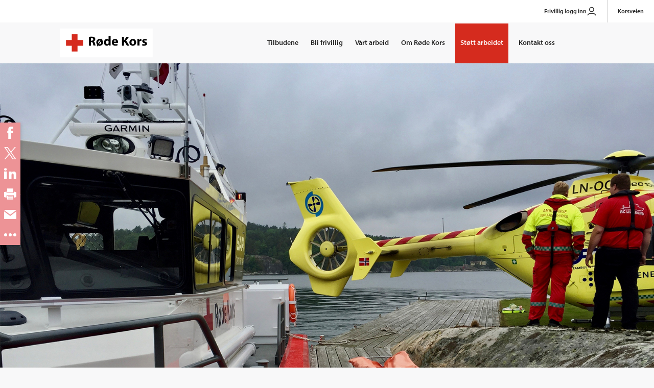

--- FILE ---
content_type: text/html; charset=utf-8
request_url: https://www.rodekors.no/lillesand
body_size: 12133
content:
<!doctype html>
<html lang="no" class="no-js">
<head>
    <meta charset="utf-8" />
    <title>Velkommen til Lillesand R&#248;de Kors - Røde Kors</title>
    
    


<script id="CookieConsent" src="https://policy.app.cookieinformation.com/uc.js" data-culture="NB" type="text/javascript"></script>
<link href="https://www.rodekors.no/lokalforeninger/agder/lillesand/" rel="canonical" />

<meta content="Lillesand Røde Kors mobiliserer frivillighet gjennom rednings- og beredskapsarbeid og omsorgsaktiviteter. " name="description" />
<meta content="1151" name="pageid" />

<meta property="og:title" content="Lillesand Røde Kors" />
<meta property="og:description" content="Lillesand Røde Kors mobiliserer frivillighet gjennom rednings- og beredskapsarbeid og omsorgsaktiviteter. " />
<meta property="og:type" content="article" /> 
<meta property="og:url" content="https://www.rodekors.no/lokalforeninger/agder/lillesand/" />
    <meta property="og:image" content="https://www.rodekors.no/globalassets/_distrikt-og-lokalforeninger/dk-agder/lokalforeninger/lillesand/rcl_nla-web.png" />
<meta property="og:site_name" content="Røde Kors" />
<meta property="og:locale" content="nb_NO" />


<meta name="twitter:card" content="summary" />
    <meta name="twitter:site" content="rodekorsnorge" />
<meta name="twitter:title" content="Lillesand Røde Kors" />
<meta name="twitter:description" content="Lillesand Røde Kors mobiliserer frivillighet gjennom rednings- og beredskapsarbeid og omsorgsaktiviteter. "/>
    <meta property="twitter:image" content="https://www.rodekors.no/globalassets/_distrikt-og-lokalforeninger/dk-agder/lokalforeninger/lillesand/rcl_nla-web.png" />
    <meta property="fb:app_id" content="123124" />


<link href="/dist/global.2dfae3f2.css" rel="stylesheet" />

<meta name="viewport" content="width=device-width,initial-scale=1,shrink-to-fit=no" />
<link href="/dist/print.82b4e8b8.css" rel="stylesheet" />

<link rel="stylesheet" href="https://use.typekit.net/qaw6aqu.css">

<link rel="shortcut icon" href="/UI/favicon.ico" />

<link rel="apple-touch-icon" sizes="57x57" href="/UI/apple-touch-icon-57x57.png">
<link rel="apple-touch-icon" sizes="60x60" href="/UI/apple-touch-icon-60x60.png">
<link rel="apple-touch-icon" sizes="72x72" href="/UI/apple-touch-icon-72x72.png">
<link rel="apple-touch-icon" sizes="76x76" href="/UI/apple-touch-icon-76x76.png">
<link rel="apple-touch-icon" sizes="114x114" href="/UI/apple-touch-icon-114x114.png">
<link rel="apple-touch-icon" sizes="120x120" href="/UI/apple-touch-icon-120x120.png">
<link rel="apple-touch-icon" sizes="144x144" href="/UI/apple-touch-icon-144x144.png">
<link rel="apple-touch-icon" sizes="152x152" href="/UI/apple-touch-icon-152x152.png">
<link rel="apple-touch-icon" sizes="180x180" href="/UI/apple-touch-icon-180x180.png">
<link rel="icon" type="image/png" href="/UI/favicon-32x32.png" sizes="32x32">
<link rel="icon" type="image/png" href="/UI/android-chrome-192x192.png" sizes="192x192">
<link rel="icon" type="image/png" href="/UI/favicon-96x96.png" sizes="96x96">
<link rel="icon" type="image/png" href="/UI/favicon-16x16.png" sizes="16x16">
<link rel="manifest" href="/UI/manifest.json">
<link rel="mask-icon" href="/UI/safari-pinned-tab.svg" color="#d52b1e">
<link rel="shortcut icon" href="/UI/favicon.ico">
<meta name="msapplication-TileColor" content="#da532c">
<meta name="msapplication-TileImage" content="/UI/mstile-144x144.png">
<meta name="msapplication-config" content="/UI/browserconfig.xml">
<meta name="theme-color" content="#ffffff">


<script>
    var _elqQ = _elqQ || [];
    _elqQ.push(['elqSetSiteId', '1603199927']);
    _elqQ.push(['elqTrackPageView']);

    (function () {
        function async_load() {
            var s = document.createElement('script'); s.type = 'text/javascript'; s.async = true;
            s.src = '//img06.en25.com/i/elqCfg.min.js';
            var x = document.getElementsByTagName('script')[0]; x.parentNode.insertBefore(s, x);
        }
        async_load(); //modification for GTM compatibility
    })();
</script>

<script><!--//
var timerId = null, timeout = 5;
//--></script>
<script><!--//
function WaitUntilCustomerGUIDIsRetrieved() {
    if (!!(timerId)) {
        if (timeout == 0) {
            return;
        }
        if (typeof this.GetElqCustomerGUID === 'function') {
            document.forms["form0"].elements["elqCustomerGUID"].value = GetElqCustomerGUID();
            return;
        }
        timeout -= 1;
    }
    timerId = setTimeout("WaitUntilCustomerGUIDIsRetrieved()", 500);
    return;
}
window.onload = WaitUntilCustomerGUIDIsRetrieved;
_elqQ.push(['elqGetCustomerGUID']);
//--></script>

    
    

    
    
    <script>
        window.RC = window.RC || {};
        window.RCFormActionForPaymentForm = 'https://gi.rodekors.no/donation/index/post/'; window.RCPaymentErrorUrl = 'https://www.rodekors.no/404-feil-gaveskjema/'
    </script>
    
<script>(function (H) { H.className = H.className.replace(/\bno-js\b/, 'js') })(document.documentElement)</script>



<script async defer src="/dist/runtime.7e2e9f7b.js"></script><script async defer src="/dist/692.8aab033e.js"></script><script async defer src="/dist/629.7b4b1f0b.js"></script><script async defer src="/dist/global.d682bac3.js"></script>
    


    <script type="application/ld+json">
        {"@context":"https://schema.org","@type":"WebPage","name":"Lillesand Røde Kors","image":"https://www.rodekors.no/globalassets/_distrikt-og-lokalforeninger/dk-agder/lokalforeninger/lillesand/rcl_nla-web.png","author":{"@type":"Organization","name":"Røde Kors","email":"post@redcross.no","logo":"https://www.rodekors.no/UI/logo.svg","telephone":"22 05 40 00"},"dateModified":"2016-06-06","datePublished":"2016-06-06","headline":"Lillesand Røde Kors","publisher":{"@type":"Organization","name":"Røde Kors","email":"post@redcross.no","logo":"https://www.rodekors.no/UI/logo.svg","telephone":"22 05 40 00"}}
    </script>

</head>
<body class="localBranchPage ">
    <!-- Google Tag Manager -->
<noscript>
    <iframe src="//www.googletagmanager.com/ns.html?id=GTM-PSLK6B"
            height="0" width="0" style="display:none;visibility:hidden"></iframe>
</noscript>
<script>
(function (w, d, s, l, i) {
w[l] = w[l] || []; w[l].push({
'gtm.start':
new Date().getTime(), event: 'gtm.js'
}); var f = d.getElementsByTagName(s)[0],
j = d.createElement(s), dl = l != 'dataLayer' ? '&l=' + l : ''; j.async = true; j.src =
'//www.googletagmanager.com/gtm.js?id=' + i + dl; f.parentNode.insertBefore(j, f);
})(window, document, 'script', 'dataLayer', 'GTM-PSLK6B');</script>
<!-- End Google Tag Manager -->

    
<script>

   
    (function()

        { var sz = document.createElement('script'); sz.type = 'text/javascript'; sz.async = true; sz.src = '//siteimproveanalytics.com/js/siteanalyze_6012388.js'; var s = document.getElementsByTagName('script')[0]; s.parentNode.insertBefore(sz, s); }
    )();

</script>

    
<header>
    <div class="skip-link">
        <a href="#main-content-area">Gå til hovedinnhold</a>
    </div>
    <div class="header section">
        
        

<div class="top-menu">
    <ul class="top-menu__list">
            <li class="top-menu__list-item">
                <a href="https://mittrodekors.no/signin" class="PersonIconClass">
                    Frivillig logg inn
                        <svg aria-hidden="true" xmlns="http://www.w3.org/2000/svg" width="20px" height="20px" viewBox="0 0 24 24" fill="none">
                            <path d="M17 8C17 10.7614 14.7614 13 12 13C9.23858 13 7 10.7614 7 8C7 5.23858 9.23858 3 12 3C14.7614 3 17 5.23858 17 8Z" stroke="#323232" stroke-width="2" />
                            <path d="M3 21C3.95728 17.9237 6.41998 17 12 17C17.58 17 20.0427 17.9237 21 21" stroke="#323232" stroke-width="2" stroke-linecap="round" />
                        </svg>
                </a>
            </li>
            <li class="top-menu__list-item">
                <a href="https://www.korsveien.no/" class="">
                    Korsveien
                </a>
            </li>
    </ul>
</div>

        <div class="wrapper">            
            <nav class="navigation u-clearfix">
                <div class="logo">
                    <a href="/">
                        <img src="/UI/logo_main.svg" alt="Til forsiden" />
                    </a>
                </div>
                <button class="menu-toggle" type="button">Meny</button>
                <ul class="menu">
    <li class="menu__item 
         
         "
    >
        <a href="/tilbudene/"  >
Tilbudene
        </a>
    </li><li class="menu__item 
         
         "
    >
        <a href="/bli-frivillig/"  >
Bli frivillig
        </a>
    </li><li class="menu__item 
         
         "
    >
        <a href="/vart-arbeid/"  >
V&#229;rt arbeid
        </a>
    </li><li class="menu__item 
         
         "
    >
        <a href="/om/"  >
Om R&#248;de Kors
        </a>
    </li><li class="menu__item 
         
         highlighted"
    >
        <a href="/stott-arbeidet/"  >
St&#248;tt arbeidet
        </a>
    </li><li class="menu__item 
         
         "
    >
        <a href="/kontakt/"  >
Kontakt oss
        </a>
    </li>
    
</ul>

            </nav>
        </div>
    </div>
</header>
    <main id="main-content-area">
        
        <div class="content">
            <div class="page">
                

<figure class="hero">
    





    <img
        srcset="/globalassets/_distrikt-og-lokalforeninger/dk-agder/lokalforeninger/lillesand/rcl_nla-web.png?width=480&amp;quality=100 480w, 
                /globalassets/_distrikt-og-lokalforeninger/dk-agder/lokalforeninger/lillesand/rcl_nla-web.png?width=1600&amp;quality=100 1200w"
        sizes="(max-width: 600px) 480px, 1200px"
        src="/globalassets/_distrikt-og-lokalforeninger/dk-agder/lokalforeninger/lillesand/rcl_nla-web.png?width=1600&amp;quality=100"
        alt="Lillesand R&#248;de Kors Hjelpekorps samarbeider med redningstjenesten"
        id=""
        class=""/>

    <a href="#" class="caption__link _jsShowImageDescription">Vis bildetekst</a>
    <figcaption class="caption bottom _jsCaption"><span>Redningshelikopter har landa ved R&#248;de Kors b&#229;ten Lillesand</span></figcaption>

</figure>
                
                <div class="section">
                    <div class="wrapper">
                        
<div class="page__head">
    <div class="o-layout">
        

<div class="o-layout__item">
    
<div class="breadcrumbs" role="navigation" aria-label="Brødsmulesti">
    <a href="/lokalforeninger/agder/">
        <span class="sr-only">Tilbake til:</span>
        <svg width="7px" height="12px" viewBox="0 0 7 12" aria-hidden="true">
            <path d="M6.923 12H5.1L0 5.995 5.098 0h1.825L1.828 5.995 6.923 12z" fill="#000" fill-rule="evenodd"></path>
        </svg>Agder R&#248;de Kors</a>
</div>


    <h1 class="page__title">Lillesand R&#248;de Kors</h1>



<div class="lead">
    <p>Lillesand R&#248;de Kors mobiliserer frivillighet gjennom rednings- og beredskapsarbeid og omsorgsaktiviteter. </p>
</div>
</div>
    </div>
</div>
<div class="o-layout">
    <div class="o-layout__item">
        <div class="page__body">

                <div class="diba u-clearfix">

                        <dl>
                                <dt>Adresse</dt>
                                <dd>Havnegata 10, 4790 LILLESAND</dd>
                                                            <dt>Telefon</dt>
                                <dd>37272990</dd>
                                                            <dt>E-post</dt>
                                <dd><a href="mailto:lillesand@rodekors.org">lillesand@rodekors.org</a></dd>
                                                    </dl>
                </div>
            
                <div class="cta-row">
 


<a href="/link/6606b49e2b0b4acd9db8529f696b0879.aspx" class="cta-button cta-button--primary tooltip">Bli frivillig <span class="icon"></span>
        <span class="tooltip__info">Som frivillig i R&#248;de Kors bidrar du med din tid og kompetanse og gj&#248;r en viktig humanit&#230;r innsats i ditt n&#230;rmilj&#248;.</span>
</a>
 


<a href="/link/3b8cfb0919974a9c993aabed93708026.aspx" class="cta-button tooltip">Bli medlem <span class="icon"></span>
        <span class="tooltip__info">Som medlem st&#248;tter du v&#229;rt humanit&#230;re arbeid gjennom medlemskontingenten. Du f&#229;r ogs&#229; stemmerett p&#229; lokalforeningens &#229;rsm&#248;te og kan v&#230;re med &#229; sette retning for det humanit&#230;re arbeidet.</span>
</a>
 


<a href="https://www.norsk-tipping.no/grasrotandelen/din-mottaker/984488424" class="cta-button tooltip">Bli grasrotgiver <span class="icon"></span>
        <span class="tooltip__info">Gi grasrotandelen din fra Norsk Tipping til Lillesand R&#248;de Kors. Som grasrotgiver er du en viktig bidragsyter til &#229; opprettholde lokal frivillighet.</span>
</a>
                </div>

            <p>Lillesand R&oslash;de Kors mobiliserer frivillighet gjennom rednings- og beredskapsarbeid og omsorgsaktiviteter. Vi er en aktiv forening med flere spennende aktiviteter som passer for barn, ungdom og voksene.</p>
<p>Foreningen har sin base i sentrum av Lillesand, nede ved gjestebryggen. Det er her vi har de fleste av v&aring;res aktiviteter.&nbsp;</p>
<p class="tiny-mce-large-text"><a href="/lokalforeninger/agder/lillesand/om-oss/mannskapersokes/">NYE MANNSKAPER S&Oslash;KES!</a></p>
<p><a href="/lokalforeninger/agder/lillesand/om-oss/">Om Lillesand R&oslash;de Kors</a></p>
<p><a href="/lokalforeninger/agder/lillesand/om-oss/gave/">Gi gave til Lillesand R&oslash;de Kors</a></p>
<p><a href="/lokalforeninger/agder/lillesand/om-oss/rcl/">RC-Lillesand</a></p>
<p><a href="/lokalforeninger/agder/lillesand/om-oss/utleie-av-huset/">Utleie av R&oslash;de Kors-huset</a></p>
<p><a href="/lokalforeninger/agder/lillesand/om-oss/kontakt-oss/">Kontakt oss</a></p>
<p>Her finner du oss p&aring; v&aring;r <a href="https://www.facebook.com/Lillesandrk/">Facebook-side</a></p>
            
                <div class="expander-list-header">
                    V&#229;re aktiviteter
                </div>

            



<div class="expander"><div class="expander__item">

<div class="expander__inner">
    <button type="button" class="expander__head is-closed"><span>Bes&#248;ksvenn</span></button>
    <div class="expander__body is-hidden">
        <p>Som bes&oslash;ksvenn f&aring;r du kontakt med mennesker som av ulike grunner &oslash;nsker noen &aring; snakke med. Bes&oslash;ksvennene driver ikke opps&oslash;kende virksomhet, men bes&oslash;ker dem som &oslash;nsker det. Bes&oslash;ksvenner kommer hjem til deg og tar en prat. Det spiller ingen rolle om du er ung eller gammel, om du bor hjemme eller p&aring; institusjon.</p>
<p><strong>V&aring;re aktiviteter er:</strong> <br />- Bingo p&aring; Senter for eldre.<br />- Vaffelsteking p&aring; Sj&oslash;mannshjemmet.<br />- Turer med beboere p&aring; omsorgs og aktiviteshjem.<br />- Ledsagertjeneste til Sykehus.</p>
<h2>Vil du bli frivillig?</h2>
<p>For mer informasjon ta kontakt med:</p>
<p><strong>Leder for Bes&oslash;ksvenn:</strong>&nbsp;Else Berit Espseth</p>
<p>E-post: <a href="mailto:post@lillesandrk.no">post@lillesandrk.no</a></p>
<p>Tlf: 37 27 29 90/ 95 47 53 38</p>
<p>Bes&oslash;ksvenn: <a title="Bes&oslash;ksvenn (hovedside)" href="/tilbudene/besoksvenn/" target="_blank" rel="noopener">Mer informasjon</a></p>
    </div>
</div>
</div><div class="expander__item">

<div class="expander__inner">
    <button type="button" class="expander__head is-closed"><span>Barnas R&#248;de Kors</span></button>
    <div class="expander__body is-hidden">
        <p>For &oslash;yeblikket har dessverre ikke Lillesand R&oslash;de Kors denne aktiviteten. Ta kontakt for informasjon!</p>
<p>Barnas R&oslash;de Kors (BARK) er et aktivitetstilbud som skal bidra til at barn f&aring;r en trygg og god oppvekst. Mange barn har ikke mulighet til &aring; delta i kostbare fritidsaktiviteter. M&aring;lgruppen er barn fra 1.-7. klasse og aktivitetene spenner fra f&oslash;rstehjelp og friluftsliv til internasjonal forst&aring;else. Barnegruppene ledes av frivillige over 18 &aring;r, som f&aring;r oppl&aelig;ring og veiledning i regi av R&oslash;de Kors. Alle frivillige ledere har levert politiattest.</p>
<p>Hvert &aring;r har vi utflukter (badeland o.l.) og en overnatting. BARK koster 300 kr pr. &aring;r og dekker alle utgifter som mat, utflukter, og turer.&nbsp;</p>
<h2>Vil du bli frivillig eller deltaker?</h2>
<p>For mer informasjon ta kontakt med:</p>
<p><strong>Leder for BARK Lillesand<br /></strong><br />E-post: <a href="mailto:bark@lillesandrk.no">bark@lillesandrk.no</a><br />Tlf:</p>
    </div>
</div>
</div><div class="expander__item">

<div class="expander__inner">
    <button type="button" class="expander__head is-closed"><span>Hjelpekorps</span></button>
    <div class="expander__body is-hidden">
        <p><img src="/contentassets/3efa9b595066412bb1a34278a263d06e/wp_000377.jpg" alt="" width="267" height="200" /></p>
<p>R&oslash;de Kors Hjelpekorps er frivillig samfunnsberedskap i praksis. Vi er klare til &aring; rykke ut med b&aring;de redningsmateriell og personell hvis en st&oslash;rre ulykke, krise eller katastrofe inntreffer.</p>
<p>Vi er et relativt lite hjelpekorps med rundt 40 medlemmer, hvorav rundt 15 er utrykningsklare. Vi har alltid behov for nye, aktive medlemmer. Det arrangeres hvert &aring;r f&oslash;rstehjelpskurs og redningskurs for nye medlemmer. Etter &aring; ha best&aring;tt grunnutdanningen, er du kvalifisert for aktiv tjeneste.</p>
<h3 class="negative-answer-heading">Oppl&aelig;ringen v&aring;r</h3>
<p>Hjelpekorpset i Norge har en nasjonalf&oslash;rt oppl&aelig;ringen. Det vil si at alle har lik grunnutdannelse, og alle kursene som gis til frivillige og medlemmer er lik i hele Norge. Grunnoppl&aelig;ringen best&aring;r av en felles grunnmodul for alle som begynner i R&oslash;de Kors. S&aring; har hjelpekorpset sine 4 grunnkurs som "Dette er R&oslash;de Kors Hjelpekorps",&nbsp; f&oslash;rstehjelpskurs (KF&Oslash;R), etters&oslash;kning og redning (KSOR) og samband/n&oslash;dnett (KSAM).</p>
<p><img src="/contentassets/3efa9b595066412bb1a34278a263d06e/11427210_10153502372125530_2962941332625626992_n.jpg" alt="" width="200" height="150" /></p>
<h3 class="negative-answer-heading">Hva gj&oslash;r vi i hjelpekorpset?</h3>
<p>Lillesand R&oslash;de Kors Hjelpekorps er et kystkorps som har sitt kjernearbeid p&aring; sj&oslash;en og i lavlandet. Vi spesialiserer oss innen s&oslash;k- og redning p&aring; sj&oslash;en og i barmarksomr&aring;de. Vi disponerer en av s&oslash;rlandets flotteste <a href="/lokalforeninger/agder/lillesand/om-oss/rcl/">redningsfarkoster</a>&nbsp;som er i beredskap 24/7, hele &aring;ret. I juli-mnd har vi vakt (kalt sommertjenesten) der vi er 3-4 personer tilgjengelig med 5 minutters responstid, da stasjonert p&aring; R&oslash;de Kors-huset.</p>
<p>Ellers i &aring;ret er hele hjelpekorpset disponibelt for oppdrag fra politiet, hrs, amk/helse, brannvesenet og kommunen.&nbsp;</p>
<p><img src="/contentassets/3efa9b595066412bb1a34278a263d06e/img_20190709_045914.jpg" alt="" width="200" height="150" /></p>
<h3 class="negative-answer-heading">Vil du bli frivillig?</h3>
<p>Som frivillig hos oss, engasjerer du deg i det du interesserer deg for innen f&oslash;rstehjelp og redningstjeneste. V&aring;re frivillige bidrar blant annet som s&oslash;k- og redningsmannskap, f&oslash;rstehjelpere p&aring; ulike arrangementer eller som f&oslash;rstehjelpsinstrukt&oslash;rer.</p>
<p><a href="/bli-frivillig/">Har du lyst til &aring; bli frivillig?</a></p>
<p><strong>Leder:&nbsp;</strong>Hank&nbsp; &nbsp;E-post: korpsleder@lillesandrk.no&nbsp; &nbsp;Tlf: 907 95 870</p>
<p>Ytterligere informasjon om R&oslash;de Kors Hjelpekorps&nbsp;<a href="/hjelpekorps/">TRYKK HER</a></p>
    </div>
</div>
</div><div class="expander__item">

<div class="expander__inner">
    <button type="button" class="expander__head is-closed"><span>Pantepatruljen</span></button>
    <div class="expander__body is-hidden">
        <p>Lillesand R&oslash;de Kors har et prosjekt for &aring; spare milj&oslash;et og samtidig hjelpe til med finansiering av lokal aktivitet. Et antall innsamlingscontainere for pant er satt ut i kommunen, og vi h&aring;per du vil nytte sjansen til &aring; spare tid foran panteautomaten samtidig som du st&oslash;tter en god sak.</p>
<p>Du kan ogs&aring; gi oss <strong>utenlandske &oslash;l og brusbokser UTEN pantemerke</strong>.</p>
<p>Nedenfor viser plasseringen av innsamlingscontainere for pant. Du kan enkelt droppe av hele poser og sekker med tomflasker og bokser. Det gj&oslash;r ikke noe om bokser er skadet.</p>
<p>Vi tar forbehold om flytting av containere under arrangementer o.l. men vil fors&oslash;ke &aring; holde denne siden godt oppdatert.</p>
<h2>V&aring;re pantekontainere st&aring;r plassert p&aring; f&oslash;lgende steder i kommunen:</h2>
<ul>
<li>Dyvik v/snuplassen og f&oslash;rste hyttegrend</li>
<li>Tingsaker camping</li>
<li>Bergst&oslash; b&aring;thavn</li>
<li>Bobilcampen, kokkenes</li>
<li>Milj&oslash;stasjonen i sentrum v/ungdommenshus</li>
<li>R&oslash;de Kors huset i Havnegata</li>
<li>Brekkest&oslash;</li>
<li>Fjordkroa ved krysset RV420 og RV401</li>
<li>Krossen, ved RV401</li>
<li>H&oslash;v&aring;g ved butikken</li>
<li>Langholmsund, H&oslash;v&aring;g</li>
</ul>
<p>Kartet viser <a title="Pantekontainere Lillesand R&oslash;de Kors" href="https://maps.google.no/maps/ms?t=m&amp;msa=0&amp;msid=205637417203262774969.0004df47388e32a169bf1&amp;source=embed&amp;ie=UTF8&amp;ll=58.197852,8.323517&amp;spn=0.17369,0.439453&amp;z=11" target="_blank" rel="noopener">Pantekontainere Lillesand R&oslash;de Kors</a></p>
<p>For mer informasjon ta kontant med:</p>
<h3>Lillesand R&oslash;de Kors</h3>
<p>E-post: <a href="mailto:post@lillesandrk.no">post@lillesandrk.no</a><br />Tlf: 37 27 29 90/ 95 47 53 38</p>
    </div>
</div>
</div><div class="expander__item">

<div class="expander__inner">
    <button type="button" class="expander__head is-closed"><span>Treffpunkt</span></button>
    <div class="expander__body is-hidden">
        <p>Vi &oslash;nsker &aring; bidra til sosial inkludering blant ungdom i Lillesand. V&aring;re Treffpunkt er av, for og med ungdom.&nbsp;</p>
<p>Alle ungdommer trenger fritidsaktiviteter der de kan v&aelig;re seg selv og oppleve fellesskap og tilh&oslash;righet.&nbsp;</p>
<p>Lillesand R&oslash;de Kors gir unge m&oslash;teplasser hvor de kan bli kjent med andre og skape relasjoner.&nbsp;</p>
<p>&nbsp;</p>
    </div>
</div>
</div></div>

        </div>
    </div>
</div>



                    </div>
                </div>
            </div>
        </div>

    


        <div class="page">
            <div class="section">
                <div class="wrapper">
                    

<div class="feedback">
<form action="/lokalforeninger/agder/lillesand/Feedback/" class="form" id="feedback" method="post"><input id="fid" name="fid" type="hidden" value="1151" />        <input type="text" name="hpot" class="is-hidden" title="Spamfilter. Ikke fyll ut dette feltet"/>
        <div class="feedback__question">
            <strong id="feedback-heading" class="feedback__title">Fant du det du lette etter?</strong>
            <fieldset role="radiogroup" aria-labelledby="feedback-heading">
                <div class="feedback__option">
                    <input id="feedback-yes" type="radio" name="feedback-option" value="yes">
                    <label for="feedback-yes">Ja</label>
                </div>
                <div class="feedback__option">
                    <input id="feedback-no" type="radio" name="feedback-option" value="no">
                    <label for="feedback-no">Nei</label>
                </div>
            </fieldset>
        </div>
        <div class="feedback__answer  is-hidden">
            <label for="feedback-text">
                <span class="is-yes">Har du forslag til forbedringer?</span>
                <span class="is-no">Hva savnet du?</span>
                <span class="error-comment field-validation-error is-hidden">Du må oppgi en kommentar/beskrivelse.</span>
            </label>
            <textarea cols="50" id="feedback-text" maxlength="255" name="feedback-text" rows="2">
</textarea>
            <br/>
            <button class="feedback__send button button--dark" type="submit" name="button">Send innspill</button>
        </div>
        <div class="feedback__reply  is-hidden">
            <h3>Takk for hjelpen!</h3>
            <p>Alle tilbakemeldinger blir lest, men vi har ikke mulighet til å svare deg. <a href="/kontakt/">Kontakt oss</a> hvis du vil snakke med noen.</p>
        </div>
        <div class="feedback__error  is-hidden">
            <p>Det oppsto dessverre en feil. Sjekk at kommentaren din bare består av tekst og prøv deretter på nytt. Kontakt oss dersom problemet vedvarer.</p>
        </div>
</form></div>
                </div>
            </div>
        </div>
    </main>

    
<footer class="footer">
    <div class="section">
        <div class="wrapper">
            <div class="o-layout  o-layout--center">
                <div class="o-layout__item  u-3/6--sm">
                    <div class="logo">
                        <a href="/" style="display: inline-block;">
                            <img src="/UI/logo_main.svg" alt="Til forsiden" />
                        </a>
                    </div>
                    <br>
                </div>
                <div class="o-layout__item  u-3/6--sm">
                    




<form class="ddg form" name="x" action="//duckduckgo.com/">
    <div class="form__group">
        <div class="form__item  form__item--search">
            <label for="searchText">Søk etter:</label>
            <input id="searchText" name="q" type="text" placeholder="Søk" />
            <button type="submit" aria-label="Søk">
                <svg aria-hidden="true" xmlns="http://www.w3.org/2000/svg" width="18" height="18" viewBox="0 0 24.099 24.099"><path d="M23.806,22.392l-5.745-5.745A10.186,10.186,0,0,0,10.186,0a10.186,10.186,0,0,0-7.2,17.388,10.183,10.183,0,0,0,13.664.673l5.745,5.745a1,1,0,0,0,1.414-1.414ZM4.4,15.974a8.186,8.186,0,1,1,13.976-5.788A8.186,8.186,0,0,1,4.4,15.974Z" /></svg>
            </button>
        </div>
    </div>
    <input type="hidden" value="www.rodekors.no/" name="sites" />
    <input type="hidden" value="1" name="kh" />
    <input type="hidden" value="1" name="kn" />
    <input type="hidden" value="1" name="kac" />
</form>
                    <br>
                </div>
            </div>
            <div class="o-layout o-layout--center">
                <div class="o-layout__item  u-3/6--sm">
                    


<ul class="list-none">
    <li><a href="/tilbudene/" title="Her finner du nasjonale aktiviteter Røde Kors tilbyr befolkningen.">Tilbudene</a></li><li><a href="/bli-frivillig/" target="_blank" title="informasjon om frivillig i røde kors">Bli frivillig</a></li><li><a href="/vart-arbeid/" title="Her finner du en oversikt over det arbeidet vi gjør nasjonalt og internasjonalt.">V&#229;rt arbeid</a></li><li><a href="/om/" title="Her beskriver vi hvordan vi er organisert og annen nyttig informajson om Røde Kors.">Om R&#248;de Kors</a></li><li><a href="/stott-arbeidet/" title="Her finner du forskjellige alternative måter å støtte arbeidet til Røde Kors nasjonalt og internasjonalt.">St&#248;tt arbeidet</a></li><li><a href="/kontakt/" title="Kontakt Røde Kors">Kontakt oss</a></li>
</ul>

                    <table style="height: 229px; width: 0%; border-collapse: collapse;" cellspacing="30" cellpadding="10">
<tbody>
<tr style="height: 20px;">
<td style="width: 4.33772%; height: 20px;">
<p><strong>(+47) 22 05 40 00</strong></p>
</td>
<td style="width: 35.9061%; height: 20px;">
<p><a title="English pages" href="/en/">English pages</a></p>
</td>
</tr>
<tr style="height: 20px;">
<td style="width: 4.33772%; height: 10px;">
<p><strong><a title="Epost til R&oslash;de Kors" href="mailto:post@redcross.no" target="_blank" rel="noopener">post@redcross.no</a></strong></p>
</td>
<td style="width: 35.9061%; height: 10px;">
<p><a title="Presse" href="/om/presse/">For presse</a></p>
</td>
</tr>
<tr style="height: 20px;">
<td style="width: 4.33772%; height: 12px;">
<p>Gavekonto: 8200.06.10190</p>
</td>
<td style="width: 35.9061%; height: 12px;">
<p><a title="Jobbmuligheter" href="https://rodekors.nyekolleger.no/" target="_blank" rel="noopener">Jobbe i R&oslash;de Kors</a></p>
</td>
</tr>
<tr style="height: 45px;">
<td style="width: 4.33772%; height: 45px;">
<p>Vipps til: 2272</p>
</td>
<td style="width: 35.9061%; height: 45px;">
<p><a title="Varsling kritikkverdige forhold" href="/kontakt/varsling/" target="_blank" rel="noopener">Varsling/Misconduct</a></p>
</td>
</tr>
</tbody>
</table>
                </div>
                <div class="o-layout__item  u-3/6--sm">
                    
<ul class="list-none  list-links  social">
        <li><a href="https://x.com/rodekorsnorge" aria-label="Følg oss på X">
    <img src="/globalassets/globalt/ikoner-og-illustrasjoner/systemikoner-ikke-ror/x-2-twitter-1818pxcomp.svg.svg" width="18" height="18" aria-hidden="true" alt="" />
    <span aria-hidden="true">X</span>
</a>
</li>   
        <li><a href="https://nb-no.facebook.com/rodekors/" aria-label="Følg oss på Facebook">
    <img src="/contentassets/e885544014744e17adbe32354ab7f7b6/sosiale-media/facebook.svg" width="18" height="18" aria-hidden="true" alt="" />
    <span aria-hidden="true">Facebook</span>
</a>
</li>   
        <li><a href="https://www.linkedin.com/company/715852/" aria-label="Følg oss på LinkedIn">
    <img src="/contentassets/e885544014744e17adbe32354ab7f7b6/sosiale-media/linkedin-2.svg" width="18" height="18" aria-hidden="true" alt="" />
    <span aria-hidden="true">LinkedIn</span>
</a>
</li>   
        <li><a href="https://www.instagram.com/rodekorsnorge/" aria-label="Følg oss på Instagram">
    <img src="/contentassets/e885544014744e17adbe32354ab7f7b6/sosiale-media/instagram-icon-logo-75x75.svg" width="18" height="18" aria-hidden="true" alt="" />
    <span aria-hidden="true">Instagram</span>
</a>
</li>   
        <li><a href="https://www.youtube.com/user/rodekorsnorge" aria-label="Følg oss på YouTube">
    <img src="/contentassets/e885544014744e17adbe32354ab7f7b6/youtubeicon75_artboard-2.svg" width="18" height="18" aria-hidden="true" alt="" />
    <span aria-hidden="true">YouTube</span>
</a>
</li>   
</ul>
                </div>
            </div>

            <hr/>

            <div class="o-layout clearfix">
                <div class="o-layout__item footer__bottom-item">
                    <div class="trust-logo">
                        <div id="DigiCertClickID_9d4yQ0BH"></div>
<style>
#DigiCertClickID_9d4yQ0BH > div > img{
        width: 170px !important;
        margin: 10px auto !important;
        padding:  10px !important;
        border: 10px !important;
}
</style>
<script type="text/javascript">
        var __dcid = __dcid || [];
        __dcid.push({"cid":"DigiCertClickID_9d4yQ0BH","tag":"9d4yQ0BH"});
        (function(){var cid=document.createElement("script");cid.async=true;cid.src="//seal.digicert.com/seals/cascade/seal.min.js";var s = document.getElementsByTagName("script");var ls = s[(s.length - 1)];ls.parentNode.insertBefore(cid, ls.nextSibling);}());
</script>

                    </div>
                </div>
                <div class="o-layout__item footer__bottom-item">
                    <p class="u-small" >
                        <img src="/UI/innsamlingskontrollen.min.svg" alt="Innsamlingskontrollen" class="collect__image" /> &nbsp;
                        Medlem av 


<a href="https://www.innsamlingskontrollen.no/organisasjoner/norges-rode-kors/" class="read-more">Innsamlingskontrollen</a>

                    </p>
                </div>
                <div class="o-layout__item footer__bottom-item">
                    <p class="u-small" ><a href="/om/personvern/">Personvern</a></p>
                </div>
            </div>
        </div>
    </div>
</footer>
    
    

    

    

<div id="googlemaps-script"></div>

<script>
    document.addEventListener('RcReady',
        function() {
            if (document.querySelectorAll('#googlemaps-script').length > 0) {
                var js_file = document.createElement('script');
                js_file.type = 'text/javascript';
                js_file.async = true;
                js_file.defer = true;
                js_file.src = '//maps.googleapis.com/maps/api/js?' + 'key=AIzaSyAtArBSiw2QIvcZvVOB6KfnSQSqUSolf70' + '&loading=async&callback=window.RC.maps.init';
                document.getElementsByTagName('head')[0].appendChild(js_file);
            }
        });
</script>
</body>
</html>


--- FILE ---
content_type: text/css
request_url: https://www.rodekors.no/dist/global.2dfae3f2.css
body_size: 30491
content:
.donation-selection[data-v-800a6d7a]{padding-bottom:18px}@media (max-width:48em){.donation-selection[data-v-800a6d7a]{margin:0 .5em;text-align:center}}.donation-selection input[type=radio][data-v-800a6d7a]{opacity:0}.donation-selection input[type=radio]+label[data-v-800a6d7a]{cursor:pointer;display:inline-block;position:relative}@media (max-width:48em){.donation-selection input[type=radio]+label[data-v-800a6d7a]{font-size:18px;font-size:1.125rem;text-align:center}}.donation-selection input[type=radio]+label[data-v-800a6d7a]:before{border:1px solid #000;-webkit-border-radius:50%;-moz-border-radius:50%;border-radius:50%;content:"";display:inline-block;height:24px;left:-32px;position:absolute;top:2px;width:24px}.donation-selection input[type=radio]+label[data-v-800a6d7a]:after{-webkit-border-radius:50%;-moz-border-radius:50%;border-radius:50%;content:"";display:inline-block;height:16px;left:-28px;position:absolute;top:6px;width:16px}.donation-selection input[type=radio]:checked+label[data-v-800a6d7a]:after{background:#000}.donation-selection input[type=radio]:focus+label[data-v-800a6d7a]:before{-webkit-box-shadow:0 0 8px #d52b1e;-moz-box-shadow:0 0 8px #d52b1e;box-shadow:0 0 8px #d52b1e}.selection-wrapper[data-v-800a6d7a]{display:-webkit-box;display:-webkit-flex;display:-moz-box;display:flex;-webkit-box-pack:start;-webkit-justify-content:flex-start;-moz-box-pack:start;-webkit-flex-wrap:wrap;flex-wrap:wrap;justify-content:flex-start;margin-left:5px}@media (max-width:48em){.selection-wrapper[data-v-800a6d7a]{-webkit-box-pack:center;-webkit-justify-content:center;-moz-box-pack:center;justify-content:center}}.selection-item--text[data-v-800a6d7a]{margin-left:-6px;margin-right:2em}@media (max-width:48em){.selection-item--text[data-v-800a6d7a]{margin-left:0}.selection-item[data-v-800a6d7a]{-webkit-box-flex:1;-webkit-flex:1 0 50%;-moz-box-flex:1;flex:1 0 50%;padding-top:1em;text-align:left}}.business-switch[data-v-800a6d7a]{-webkit-box-flex:1;-webkit-flex:1;-moz-box-flex:1;flex:1}@media (max-width:48em){.business-switch[data-v-800a6d7a]{display:block}}.donation-type[data-v-800a6d7a]{margin-right:36px}@media (max-width:48em){.donation-type[data-v-800a6d7a]{margin-right:0}.donation-amount[data-v-800a6d7a]{display:-webkit-box;display:-webkit-flex;display:-moz-box;display:flex}}.donation-amount input[data-v-800a6d7a]{all:unset}.donation-amount input:focus+label[data-v-800a6d7a]{-webkit-box-shadow:0 0 8px #d52b1e;-moz-box-shadow:0 0 8px #d52b1e;box-shadow:0 0 8px #d52b1e}.donation-amount input[type=radio]:checked+label[data-v-800a6d7a]{background-color:#000;color:#fff}.donation-amount label[data-v-800a6d7a]{border:1px solid #000;cursor:pointer;padding:10px 40px}@media (max-width:48em){.donation-amount label[data-v-800a6d7a]{-webkit-box-flex:1;-webkit-flex:1;-moz-box-flex:1;background-color:#fff;border:2px solid transparent;flex:1;font-size:17.6px;font-size:1.1rem;font-weight:700;height:40px;margin:0 .5em;padding:6px 0;text-align:center;width:88px}}.donation-amount label[data-v-800a6d7a]:hover{background-color:#000;color:#fff}.donation-info[data-v-800a6d7a]{border:2px solid #d52b1e;font-weight:700;margin:2em 0;padding:5px 10px;width:-webkit-fit-content;width:-moz-fit-content;width:fit-content}.navigate-back[data-v-800a6d7a]{background-color:transparent;background-image:url(../../../../../../../../UI/left-chevron.png);background-repeat:no-repeat;color:#000;height:25px;left:-29px;padding:0;position:relative;width:11px}@media (max-width:48em){.navigate-back[data-v-800a6d7a]{left:0;position:absolute;top:5px}}.half[data-v-800a6d7a]{display:block;width:50%}.one-third[data-v-800a6d7a]{display:block;width:33.3%}.input[data-v-800a6d7a]{border-bottom:1px solid #000;margin-bottom:1em}.input--inline[data-v-800a6d7a]{display:inline-block}.city[data-v-800a6d7a]{margin-left:.5em}.privacy-info[data-v-800a6d7a]{font-size:1.125em;margin:.5em 0}@media (max-width:48em){.privacy-info[data-v-800a6d7a]{font-size:14px;font-size:.875rem}}.basic-info[data-v-800a6d7a]{max-height:9999px}.title[data-v-800a6d7a]{color:#d52b1e;font-size:40px;font-size:2.5rem;font-weight:700;position:relative}@media (max-width:48em){.title[data-v-800a6d7a]{font-size:22px;font-size:1.375rem;text-align:center}}.description[data-v-800a6d7a]{color:#000;font-weight:400;margin-bottom:1em;margin-top:0}@media (max-width:48em){.description[data-v-800a6d7a] p{font-size:16px;font-size:1rem;text-align:center}}.description[data-v-800a6d7a] p:only-of-type{margin-bottom:0}.right[data-v-800a6d7a]{text-align:right}@media (max-width:48em){.right[data-v-800a6d7a]{text-align:center}}.center[data-v-800a6d7a]{text-align:center}.btn[data-v-800a6d7a]{background-color:#d52b1e;border:1px solid transparent;color:#fff;margin-top:1em;outline:none;padding:1em 2em}@media (max-width:48em){.btn[data-v-800a6d7a]{margin-bottom:1em;margin-top:1em}}.btn[data-v-800a6d7a]:focus,.btn[data-v-800a6d7a]:hover{background-color:#fff;border:1px solid #d52b1e;color:#d52b1e}.btn-arrow[data-v-800a6d7a]{background-image:url(../../../../../../../../UI/arrow-right-white.png);background-position:90% 50%;background-repeat:no-repeat;margin-right:0;padding-right:3em}.btn-arrow[data-v-800a6d7a]:focus,.btn-arrow[data-v-800a6d7a]:hover{background-color:#fff;background-image:url(../../../../../../../../UI/arrow-right-red.png);border:1px solid #d52b1e;color:#d52b1e}.btn-arrow--back[data-v-800a6d7a]{background-color:#fff;background-image:url(../../../../../../../../UI/arrow-left-red.png);background-position:10% 50%;border:1px solid #d52b1e;color:#d52b1e}@media (max-width:48em){.btn-arrow--back[data-v-800a6d7a]{margin-right:1em}}.btn-arrow--back[data-v-800a6d7a]:focus,.btn-arrow--back[data-v-800a6d7a]:hover{background-color:#d52b1e;background-image:url(../../../../../../../../UI/arrow-left-white.png);border:1px solid transparent;color:#fff}.btn-vipps[data-v-800a6d7a]{background-color:#ff5b24}.btn-vipps[data-v-800a6d7a]:focus,.btn-vipps[data-v-800a6d7a]:hover{background-color:#ff5b24;border:1px solid #fff}.icon-vipps[data-v-800a6d7a]{background-image:url(../../../../../../../../UI/vipps-logo.png);background-position:50%;background-repeat:no-repeat;height:20px;width:80px}.link[data-v-800a6d7a]{cursor:pointer;display:block;-webkit-text-decoration:underline;text-decoration:underline}.link--inline[data-v-800a6d7a]{display:inline-block}@media (max-width:48em){.link--block-mobile[data-v-800a6d7a]{display:block;padding-top:1em}}.link[data-v-800a6d7a]:focus,.link[data-v-800a6d7a]:hover{-webkit-text-decoration:none;text-decoration:none}@media (max-width:48em){.custom-value[data-v-800a6d7a]{text-align:center}}.monetary-input[data-v-800a6d7a]{margin-top:4.5px;position:relative;width:33%}@media (max-width:48em){.monetary-input[data-v-800a6d7a]{margin-left:auto;margin-right:auto}}.monetary-input__button-container[data-v-800a6d7a]{height:-webkit-calc(100% - 1em);height:-moz-calc(100% - 1em);height:calc(100% - 1em);position:absolute;right:1px;top:-webkit-calc(50% - .5em - 1px);top:-moz-calc(50% - .5em - 1px);top:calc(50% - .5em - 1px);-webkit-transform:translateY(-50%);-moz-transform:translateY(-50%);-o-transform:translateY(-50%);transform:translateY(-50%)}@media (max-width:48em){.monetary-input__button-container[data-v-800a6d7a]{display:none}}.monetary-input__button-container button[data-v-800a6d7a]{background-color:transparent;border-left:1px solid #555;padding:1rem}.monetary-input__step-up[data-v-800a6d7a]{height:50%;position:absolute;right:0;top:2px}.monetary-input__step-down[data-v-800a6d7a]{bottom:0;height:50%;position:absolute;right:0}.monetary-input__step-down[data-v-800a6d7a]:before,.monetary-input__step-up[data-v-800a6d7a]:after,.monetary-input__step-up[data-v-800a6d7a]:before{background-color:#000;content:"";display:inline-block;height:2px;position:absolute;-webkit-transform:translate(-50%,-50%);-moz-transform:translate(-50%,-50%);-o-transform:translate(-50%,-50%);transform:translate(-50%,-50%);width:1rem}.monetary-input__step-up[data-v-800a6d7a]:after{-webkit-transform:translate(-50%,-50%) rotate(90deg);-moz-transform:translate(-50%,-50%) rotate(90deg);-o-transform:translate(-50%,-50%) rotate(90deg);transform:translate(-50%,-50%) rotate(90deg)}.currency[data-v-800a6d7a]{position:absolute;right:2.5rem;top:20%}@media (max-width:48em){.currency[data-v-800a6d7a]{right:.5rem}}.consent-footer[data-v-800a6d7a]{display:block;margin:2em 0}.button-row[data-v-800a6d7a]{display:-webkit-box;display:-webkit-flex;display:-moz-box;display:flex;-webkit-box-pack:justify;-webkit-justify-content:space-between;-moz-box-pack:justify;justify-content:space-between;margin-bottom:1em}.button-row--evenly[data-v-800a6d7a]{-webkit-box-pack:space-evenly;-webkit-justify-content:space-evenly;-moz-box-pack:space-evenly;justify-content:space-evenly}label[data-v-800a6d7a]{display:inline-block;font-size:22px;font-size:1.375rem;font-style:normal;font-weight:400;line-height:1.5}@media (max-width:48em){label[data-v-800a6d7a]{font-size:16px;font-size:1rem}}.anonymous-selection[data-v-800a6d7a]{margin:2em 0}.custom-radio input[type=radio][data-v-800a6d7a]{margin-right:12px;opacity:0;position:absolute}.custom-radio input[type=radio]+label[data-v-800a6d7a]{cursor:pointer;position:relative;width:100%}@media (max-width:48em){.custom-radio input[type=radio]+label[data-v-800a6d7a]{font-size:16px;font-size:1rem;margin-left:2em}}.custom-radio input[type=radio]+label[data-v-800a6d7a]:before{border:1px solid #000;-webkit-border-radius:100%;-moz-border-radius:100%;border-radius:100%;content:"";display:inline-block;height:24px;left:-32px;position:absolute;top:2px;width:24px}@media (max-width:48em){.custom-radio input[type=radio]+label[data-v-800a6d7a]:before{top:0}}.custom-radio input[type=radio]+label[data-v-800a6d7a]:after{-webkit-border-radius:100%;-moz-border-radius:100%;border-radius:100%;content:"";display:inline-block;height:16px;left:-28px;position:absolute;top:6px;width:16px}@media (max-width:48em){.custom-radio input[type=radio]+label[data-v-800a6d7a]:after{top:4px}}.custom-radio input[type=radio]:checked+label[data-v-800a6d7a]:after{background:#000}.custom-radio input[type=radio]:focus+label[data-v-800a6d7a]:before{-webkit-box-shadow:0 0 8px #d52b1e;-moz-box-shadow:0 0 8px #d52b1e;box-shadow:0 0 8px #d52b1e}.custom-checkbox input[type=checkbox][data-v-800a6d7a]{margin-right:12px;opacity:0;position:absolute}.custom-checkbox input[type=checkbox]+label[data-v-800a6d7a]{cursor:pointer;position:relative;width:100%}@media (max-width:48em){.custom-checkbox input[type=checkbox]+label[data-v-800a6d7a]{font-size:16px;font-size:1rem;margin-left:2em}}.custom-checkbox input[type=checkbox]+label[data-v-800a6d7a]:before{border:1px solid #000;content:"";display:inline-block;height:24px;left:-32px;position:absolute;top:2px;width:24px}@media (max-width:48em){.custom-checkbox input[type=checkbox]+label[data-v-800a6d7a]:before{top:0}}.custom-checkbox input[type=checkbox]+label[data-v-800a6d7a]:after{content:"";display:inline-block;height:16px;left:-28px;position:absolute;top:6px;width:16px}@media (max-width:48em){.custom-checkbox input[type=checkbox]+label[data-v-800a6d7a]:after{top:4px}}.custom-checkbox input[type=checkbox]:checked+label[data-v-800a6d7a]:after{background:#000}.custom-checkbox input[type=checkbox]:focus+label[data-v-800a6d7a]:before{-webkit-box-shadow:0 0 8px #d52b1e;-moz-box-shadow:0 0 8px #d52b1e;box-shadow:0 0 8px #d52b1e}.error-box[data-v-800a6d7a]{background-color:#000;color:#fff;font-size:14px;font-size:.875rem;margin-bottom:.5em;margin-top:-1.6em;padding:.4em}.error-box--top-zero[data-v-800a6d7a]{margin-top:0}.fade-enter-active[data-v-800a6d7a],.fade-leave-active[data-v-800a6d7a]{-webkit-transition:opacity .3s;-o-transition:opacity .3s;-moz-transition:opacity .3s;transition:opacity .3s}.fade-enter[data-v-800a6d7a],.fade-leave-to[data-v-800a6d7a]{opacity:0}.visually-hidden[data-v-800a6d7a]{height:auto;left:-9999px;overflow:hidden;position:absolute;width:100px}.support-us-error[data-v-800a6d7a]{color:#d52b1e;font-weight:700;line-height:1.1;padding-left:40px;position:relative}.support-us-error img[data-v-800a6d7a]{left:0;max-width:30px;position:absolute}.support-us__submit[data-v-800a6d7a]{display:-webkit-box;display:-webkit-flex;display:-moz-box;display:flex;-webkit-box-pack:justify;-webkit-justify-content:space-between;-moz-box-pack:justify;justify-content:space-between}.fundraising-form[data-v-800a6d7a]{--dkf--global--background-color:#eee!important;--dkf--global--text-color:#333!important;--dkf--global--primary-color:#ce2f27!important;--dkf--global--primary-color--hover:#90211b!important;--dkf--global--primary-color--outline:#eea9a6!important;--dkf--global--element-border-radius:4px!important;--dkf--title--font-size:22px!important;--dkf--title--text-color:#211f20!important;--dkf--input--border-radius:4px!important;--dkf--input--text-color:#777!important;--dkf--input--text-color--disabled:#777!important;--dkf--amount--border-radius:4px!important;--dkf--nudge--icon-color:#d52b1e!important;margin-bottom:24px!important;margin-left:0;margin-right:auto}.fundraising-form--centered[data-v-800a6d7a]{margin-left:auto;margin-right:auto}.fundraising-form .dkf_checkbox_wrapper--consent a[data-v-800a6d7a]{-webkit-text-decoration:underline;text-decoration:underline}.fundraising-form .dkf_input--label[data-v-800a6d7a],.fundraising-form input[type=radio]+label[data-v-800a6d7a]{font-weight:400}.fundraising-form .dkf_html--type-html a[data-v-800a6d7a],.fundraising-form .dkf_html.dkf_html--consent_text a[data-v-800a6d7a],.fundraising-form .dkf_html.dkf_html--consent_text.dkf_html--type-html a[data-v-800a6d7a]{-webkit-text-decoration:underline!important;text-decoration:underline!important}.fundraising-form input[type=radio]:checked+.dkf_input--label[data-v-800a6d7a],.fundraising-form input[type=radio]:checked+label[data-v-800a6d7a]{font-weight:700}.fundraising-form .dkf_input--type-number input[data-v-800a6d7a],.fundraising-form input#_amount_custom[data-v-800a6d7a],.fundraising-form input[name=_amount_custom][data-v-800a6d7a],.fundraising-form input[type=number][name=_amount_custom][data-v-800a6d7a]{color:#333!important;font-weight:600!important;-webkit-text-fill-color:#333!important}.fundraising-form .dkf_button--submit[data-v-800a6d7a]:active,.fundraising-form .dkf_button--submit[data-v-800a6d7a]:focus:active,.fundraising-form button.dkf_button[data-v-800a6d7a]:active,.fundraising-form button[type=submit][data-v-800a6d7a]:active{background-color:#c92b1e!important;border-color:#c92b1e!important}.donation-selection[data-v-2f6c02ac]{padding-bottom:18px}@media (max-width:48em){.donation-selection[data-v-2f6c02ac]{margin:0 .5em;text-align:center}}.donation-selection input[type=radio][data-v-2f6c02ac]{opacity:0}.donation-selection input[type=radio]+label[data-v-2f6c02ac]{cursor:pointer;display:inline-block;position:relative}@media (max-width:48em){.donation-selection input[type=radio]+label[data-v-2f6c02ac]{font-size:18px;font-size:1.125rem;text-align:center}}.donation-selection input[type=radio]+label[data-v-2f6c02ac]:before{border:1px solid #000;-webkit-border-radius:50%;-moz-border-radius:50%;border-radius:50%;content:"";display:inline-block;height:24px;left:-32px;position:absolute;top:2px;width:24px}.donation-selection input[type=radio]+label[data-v-2f6c02ac]:after{-webkit-border-radius:50%;-moz-border-radius:50%;border-radius:50%;content:"";display:inline-block;height:16px;left:-28px;position:absolute;top:6px;width:16px}.donation-selection input[type=radio]:checked+label[data-v-2f6c02ac]:after{background:#000}.donation-selection input[type=radio]:focus+label[data-v-2f6c02ac]:before{-webkit-box-shadow:0 0 8px #d52b1e;-moz-box-shadow:0 0 8px #d52b1e;box-shadow:0 0 8px #d52b1e}.selection-wrapper[data-v-2f6c02ac]{display:-webkit-box;display:-webkit-flex;display:-moz-box;display:flex;-webkit-box-pack:start;-webkit-justify-content:flex-start;-moz-box-pack:start;-webkit-flex-wrap:wrap;flex-wrap:wrap;justify-content:flex-start;margin-left:5px}@media (max-width:48em){.selection-wrapper[data-v-2f6c02ac]{-webkit-box-pack:center;-webkit-justify-content:center;-moz-box-pack:center;justify-content:center}}.selection-item--text[data-v-2f6c02ac]{margin-left:-6px;margin-right:2em}@media (max-width:48em){.selection-item--text[data-v-2f6c02ac]{margin-left:0}.selection-item[data-v-2f6c02ac]{-webkit-box-flex:1;-webkit-flex:1 0 50%;-moz-box-flex:1;flex:1 0 50%;padding-top:1em;text-align:left}}.business-switch[data-v-2f6c02ac]{-webkit-box-flex:1;-webkit-flex:1;-moz-box-flex:1;flex:1}@media (max-width:48em){.business-switch[data-v-2f6c02ac]{display:block}}.donation-type[data-v-2f6c02ac]{margin-right:36px}@media (max-width:48em){.donation-type[data-v-2f6c02ac]{margin-right:0}.donation-amount[data-v-2f6c02ac]{display:-webkit-box;display:-webkit-flex;display:-moz-box;display:flex}}.donation-amount input[data-v-2f6c02ac]{all:unset}.donation-amount input:focus+label[data-v-2f6c02ac]{-webkit-box-shadow:0 0 8px #d52b1e;-moz-box-shadow:0 0 8px #d52b1e;box-shadow:0 0 8px #d52b1e}.donation-amount input[type=radio]:checked+label[data-v-2f6c02ac]{background-color:#000;color:#fff}.donation-amount label[data-v-2f6c02ac]{border:1px solid #000;cursor:pointer;padding:10px 40px}@media (max-width:48em){.donation-amount label[data-v-2f6c02ac]{-webkit-box-flex:1;-webkit-flex:1;-moz-box-flex:1;background-color:#fff;border:2px solid transparent;flex:1;font-size:17.6px;font-size:1.1rem;font-weight:700;height:40px;margin:0 .5em;padding:6px 0;text-align:center;width:88px}}.donation-amount label[data-v-2f6c02ac]:hover{background-color:#000;color:#fff}.donation-info[data-v-2f6c02ac]{border:2px solid #d52b1e;font-weight:700;margin:2em 0;padding:5px 10px;width:-webkit-fit-content;width:-moz-fit-content;width:fit-content}.navigate-back[data-v-2f6c02ac]{background-color:transparent;background-image:url(../../../../../../../../UI/left-chevron.png);background-repeat:no-repeat;color:#000;height:25px;left:-29px;padding:0;position:relative;width:11px}@media (max-width:48em){.navigate-back[data-v-2f6c02ac]{left:0;position:absolute;top:5px}}.half[data-v-2f6c02ac]{display:block;width:50%}.one-third[data-v-2f6c02ac]{display:block;width:33.3%}.input[data-v-2f6c02ac]{border-bottom:1px solid #000;margin-bottom:1em}.input--inline[data-v-2f6c02ac]{display:inline-block}.city[data-v-2f6c02ac]{margin-left:.5em}.privacy-info[data-v-2f6c02ac]{font-size:1.125em;margin:.5em 0}@media (max-width:48em){.privacy-info[data-v-2f6c02ac]{font-size:14px;font-size:.875rem}}.basic-info[data-v-2f6c02ac]{max-height:9999px}.title[data-v-2f6c02ac]{color:#d52b1e;font-size:40px;font-size:2.5rem;font-weight:700;position:relative}@media (max-width:48em){.title[data-v-2f6c02ac]{font-size:22px;font-size:1.375rem;text-align:center}}.description[data-v-2f6c02ac]{color:#000;font-weight:400;margin-bottom:1em;margin-top:0}@media (max-width:48em){.description[data-v-2f6c02ac] p{font-size:16px;font-size:1rem;text-align:center}}.description[data-v-2f6c02ac] p:only-of-type{margin-bottom:0}.right[data-v-2f6c02ac]{text-align:right}@media (max-width:48em){.right[data-v-2f6c02ac]{text-align:center}}.center[data-v-2f6c02ac]{text-align:center}.btn[data-v-2f6c02ac]{background-color:#d52b1e;border:1px solid transparent;color:#fff;margin-top:1em;outline:none;padding:1em 2em}@media (max-width:48em){.btn[data-v-2f6c02ac]{margin-bottom:1em;margin-top:1em}}.btn[data-v-2f6c02ac]:focus,.btn[data-v-2f6c02ac]:hover{background-color:#fff;border:1px solid #d52b1e;color:#d52b1e}.btn-arrow[data-v-2f6c02ac]{background-image:url(../../../../../../../../UI/arrow-right-white.png);background-position:90% 50%;background-repeat:no-repeat;margin-right:0;padding-right:3em}.btn-arrow[data-v-2f6c02ac]:focus,.btn-arrow[data-v-2f6c02ac]:hover{background-color:#fff;background-image:url(../../../../../../../../UI/arrow-right-red.png);border:1px solid #d52b1e;color:#d52b1e}.btn-arrow--back[data-v-2f6c02ac]{background-color:#fff;background-image:url(../../../../../../../../UI/arrow-left-red.png);background-position:10% 50%;border:1px solid #d52b1e;color:#d52b1e}@media (max-width:48em){.btn-arrow--back[data-v-2f6c02ac]{margin-right:1em}}.btn-arrow--back[data-v-2f6c02ac]:focus,.btn-arrow--back[data-v-2f6c02ac]:hover{background-color:#d52b1e;background-image:url(../../../../../../../../UI/arrow-left-white.png);border:1px solid transparent;color:#fff}.btn-vipps[data-v-2f6c02ac]{background-color:#ff5b24}.btn-vipps[data-v-2f6c02ac]:focus,.btn-vipps[data-v-2f6c02ac]:hover{background-color:#ff5b24;border:1px solid #fff}.icon-vipps[data-v-2f6c02ac]{background-image:url(../../../../../../../../UI/vipps-logo.png);background-position:50%;background-repeat:no-repeat;height:20px;width:80px}.link[data-v-2f6c02ac]{cursor:pointer;display:block;-webkit-text-decoration:underline;text-decoration:underline}.link--inline[data-v-2f6c02ac]{display:inline-block}@media (max-width:48em){.link--block-mobile[data-v-2f6c02ac]{display:block;padding-top:1em}}.link[data-v-2f6c02ac]:focus,.link[data-v-2f6c02ac]:hover{-webkit-text-decoration:none;text-decoration:none}@media (max-width:48em){.custom-value[data-v-2f6c02ac]{text-align:center}}.monetary-input[data-v-2f6c02ac]{margin-top:4.5px;position:relative;width:33%}@media (max-width:48em){.monetary-input[data-v-2f6c02ac]{margin-left:auto;margin-right:auto}}.monetary-input__button-container[data-v-2f6c02ac]{height:-webkit-calc(100% - 1em);height:-moz-calc(100% - 1em);height:calc(100% - 1em);position:absolute;right:1px;top:-webkit-calc(50% - .5em - 1px);top:-moz-calc(50% - .5em - 1px);top:calc(50% - .5em - 1px);-webkit-transform:translateY(-50%);-moz-transform:translateY(-50%);-o-transform:translateY(-50%);transform:translateY(-50%)}@media (max-width:48em){.monetary-input__button-container[data-v-2f6c02ac]{display:none}}.monetary-input__button-container button[data-v-2f6c02ac]{background-color:transparent;border-left:1px solid #555;padding:1rem}.monetary-input__step-up[data-v-2f6c02ac]{height:50%;position:absolute;right:0;top:2px}.monetary-input__step-down[data-v-2f6c02ac]{bottom:0;height:50%;position:absolute;right:0}.monetary-input__step-down[data-v-2f6c02ac]:before,.monetary-input__step-up[data-v-2f6c02ac]:after,.monetary-input__step-up[data-v-2f6c02ac]:before{background-color:#000;content:"";display:inline-block;height:2px;position:absolute;-webkit-transform:translate(-50%,-50%);-moz-transform:translate(-50%,-50%);-o-transform:translate(-50%,-50%);transform:translate(-50%,-50%);width:1rem}.monetary-input__step-up[data-v-2f6c02ac]:after{-webkit-transform:translate(-50%,-50%) rotate(90deg);-moz-transform:translate(-50%,-50%) rotate(90deg);-o-transform:translate(-50%,-50%) rotate(90deg);transform:translate(-50%,-50%) rotate(90deg)}.currency[data-v-2f6c02ac]{position:absolute;right:2.5rem;top:20%}@media (max-width:48em){.currency[data-v-2f6c02ac]{right:.5rem}}.consent-footer[data-v-2f6c02ac]{display:block;margin:2em 0}.button-row[data-v-2f6c02ac]{display:-webkit-box;display:-webkit-flex;display:-moz-box;display:flex;-webkit-box-pack:justify;-webkit-justify-content:space-between;-moz-box-pack:justify;justify-content:space-between;margin-bottom:1em}.button-row--evenly[data-v-2f6c02ac]{-webkit-box-pack:space-evenly;-webkit-justify-content:space-evenly;-moz-box-pack:space-evenly;justify-content:space-evenly}label[data-v-2f6c02ac]{display:inline-block;font-size:22px;font-size:1.375rem;font-style:normal;font-weight:400;line-height:1.5}@media (max-width:48em){label[data-v-2f6c02ac]{font-size:16px;font-size:1rem}}.anonymous-selection[data-v-2f6c02ac]{margin:2em 0}.custom-radio input[type=radio][data-v-2f6c02ac]{margin-right:12px;opacity:0;position:absolute}.custom-radio input[type=radio]+label[data-v-2f6c02ac]{cursor:pointer;position:relative;width:100%}@media (max-width:48em){.custom-radio input[type=radio]+label[data-v-2f6c02ac]{font-size:16px;font-size:1rem;margin-left:2em}}.custom-radio input[type=radio]+label[data-v-2f6c02ac]:before{border:1px solid #000;-webkit-border-radius:100%;-moz-border-radius:100%;border-radius:100%;content:"";display:inline-block;height:24px;left:-32px;position:absolute;top:2px;width:24px}@media (max-width:48em){.custom-radio input[type=radio]+label[data-v-2f6c02ac]:before{top:0}}.custom-radio input[type=radio]+label[data-v-2f6c02ac]:after{-webkit-border-radius:100%;-moz-border-radius:100%;border-radius:100%;content:"";display:inline-block;height:16px;left:-28px;position:absolute;top:6px;width:16px}@media (max-width:48em){.custom-radio input[type=radio]+label[data-v-2f6c02ac]:after{top:4px}}.custom-radio input[type=radio]:checked+label[data-v-2f6c02ac]:after{background:#000}.custom-radio input[type=radio]:focus+label[data-v-2f6c02ac]:before{-webkit-box-shadow:0 0 8px #d52b1e;-moz-box-shadow:0 0 8px #d52b1e;box-shadow:0 0 8px #d52b1e}.custom-checkbox input[type=checkbox][data-v-2f6c02ac]{margin-right:12px;opacity:0;position:absolute}.custom-checkbox input[type=checkbox]+label[data-v-2f6c02ac]{cursor:pointer;position:relative;width:100%}@media (max-width:48em){.custom-checkbox input[type=checkbox]+label[data-v-2f6c02ac]{font-size:16px;font-size:1rem;margin-left:2em}}.custom-checkbox input[type=checkbox]+label[data-v-2f6c02ac]:before{border:1px solid #000;content:"";display:inline-block;height:24px;left:-32px;position:absolute;top:2px;width:24px}@media (max-width:48em){.custom-checkbox input[type=checkbox]+label[data-v-2f6c02ac]:before{top:0}}.custom-checkbox input[type=checkbox]+label[data-v-2f6c02ac]:after{content:"";display:inline-block;height:16px;left:-28px;position:absolute;top:6px;width:16px}@media (max-width:48em){.custom-checkbox input[type=checkbox]+label[data-v-2f6c02ac]:after{top:4px}}.custom-checkbox input[type=checkbox]:checked+label[data-v-2f6c02ac]:after{background:#000}.custom-checkbox input[type=checkbox]:focus+label[data-v-2f6c02ac]:before{-webkit-box-shadow:0 0 8px #d52b1e;-moz-box-shadow:0 0 8px #d52b1e;box-shadow:0 0 8px #d52b1e}.error-box[data-v-2f6c02ac]{background-color:#000;color:#fff;font-size:14px;font-size:.875rem;margin-bottom:.5em;margin-top:-1.6em;padding:.4em}.error-box--top-zero[data-v-2f6c02ac]{margin-top:0}.fade-enter-active[data-v-2f6c02ac],.fade-leave-active[data-v-2f6c02ac]{-webkit-transition:opacity .3s;-o-transition:opacity .3s;-moz-transition:opacity .3s;transition:opacity .3s}.fade-enter[data-v-2f6c02ac],.fade-leave-to[data-v-2f6c02ac]{opacity:0}.visually-hidden[data-v-2f6c02ac]{height:auto;left:-9999px;overflow:hidden;position:absolute;width:100px}.support-us-error[data-v-2f6c02ac]{color:#d52b1e;font-weight:700;line-height:1.1;padding-left:40px;position:relative}.support-us-error img[data-v-2f6c02ac]{left:0;max-width:30px;position:absolute}.support-us__submit[data-v-2f6c02ac]{display:-webkit-box;display:-webkit-flex;display:-moz-box;display:flex;-webkit-box-pack:justify;-webkit-justify-content:space-between;-moz-box-pack:justify;justify-content:space-between}.fundraising-form[data-v-2f6c02ac]{--dkf--global--background-color:#eee!important;--dkf--global--text-color:#333!important;--dkf--global--primary-color:#ce2f27!important;--dkf--global--primary-color--hover:#90211b!important;--dkf--global--primary-color--outline:#eea9a6!important;--dkf--global--element-border-radius:4px!important;--dkf--title--font-size:22px!important;--dkf--title--text-color:#211f20!important;--dkf--input--border-radius:4px!important;--dkf--input--text-color:#777!important;--dkf--input--text-color--disabled:#777!important;--dkf--amount--border-radius:4px!important;--dkf--nudge--icon-color:#d52b1e!important;margin-bottom:24px!important;margin-left:0;margin-right:auto}.fundraising-form--centered[data-v-2f6c02ac]{margin-left:auto;margin-right:auto}.fundraising-form .dkf_checkbox_wrapper--consent a[data-v-2f6c02ac]{-webkit-text-decoration:underline;text-decoration:underline}.fundraising-form .dkf_input--label[data-v-2f6c02ac],.fundraising-form input[type=radio]+label[data-v-2f6c02ac]{font-weight:400}.fundraising-form .dkf_html--type-html a[data-v-2f6c02ac],.fundraising-form .dkf_html.dkf_html--consent_text a[data-v-2f6c02ac],.fundraising-form .dkf_html.dkf_html--consent_text.dkf_html--type-html a[data-v-2f6c02ac]{-webkit-text-decoration:underline!important;text-decoration:underline!important}.fundraising-form input[type=radio]:checked+.dkf_input--label[data-v-2f6c02ac],.fundraising-form input[type=radio]:checked+label[data-v-2f6c02ac]{font-weight:700}.fundraising-form .dkf_input--type-number input[data-v-2f6c02ac],.fundraising-form input#_amount_custom[data-v-2f6c02ac],.fundraising-form input[name=_amount_custom][data-v-2f6c02ac],.fundraising-form input[type=number][name=_amount_custom][data-v-2f6c02ac]{color:#333!important;font-weight:600!important;-webkit-text-fill-color:#333!important}.fundraising-form .dkf_button--submit[data-v-2f6c02ac]:active,.fundraising-form .dkf_button--submit[data-v-2f6c02ac]:focus:active,.fundraising-form button.dkf_button[data-v-2f6c02ac]:active,.fundraising-form button[type=submit][data-v-2f6c02ac]:active{background-color:#c92b1e!important;border-color:#c92b1e!important}.donation-selection[data-v-cbd099a8]{padding-bottom:18px}@media (max-width:48em){.donation-selection[data-v-cbd099a8]{margin:0 .5em;text-align:center}}.donation-selection input[type=radio][data-v-cbd099a8]{opacity:0}.donation-selection input[type=radio]+label[data-v-cbd099a8]{cursor:pointer;display:inline-block;position:relative}@media (max-width:48em){.donation-selection input[type=radio]+label[data-v-cbd099a8]{font-size:18px;font-size:1.125rem;text-align:center}}.donation-selection input[type=radio]+label[data-v-cbd099a8]:before{border:1px solid #000;-webkit-border-radius:50%;-moz-border-radius:50%;border-radius:50%;content:"";display:inline-block;height:24px;left:-32px;position:absolute;top:2px;width:24px}.donation-selection input[type=radio]+label[data-v-cbd099a8]:after{-webkit-border-radius:50%;-moz-border-radius:50%;border-radius:50%;content:"";display:inline-block;height:16px;left:-28px;position:absolute;top:6px;width:16px}.donation-selection input[type=radio]:checked+label[data-v-cbd099a8]:after{background:#000}.donation-selection input[type=radio]:focus+label[data-v-cbd099a8]:before{-webkit-box-shadow:0 0 8px #d52b1e;-moz-box-shadow:0 0 8px #d52b1e;box-shadow:0 0 8px #d52b1e}.selection-wrapper[data-v-cbd099a8]{display:-webkit-box;display:-webkit-flex;display:-moz-box;display:flex;-webkit-box-pack:start;-webkit-justify-content:flex-start;-moz-box-pack:start;-webkit-flex-wrap:wrap;flex-wrap:wrap;justify-content:flex-start;margin-left:5px}@media (max-width:48em){.selection-wrapper[data-v-cbd099a8]{-webkit-box-pack:center;-webkit-justify-content:center;-moz-box-pack:center;justify-content:center}}.selection-item--text[data-v-cbd099a8]{margin-left:-6px;margin-right:2em}@media (max-width:48em){.selection-item--text[data-v-cbd099a8]{margin-left:0}.selection-item[data-v-cbd099a8]{-webkit-box-flex:1;-webkit-flex:1 0 50%;-moz-box-flex:1;flex:1 0 50%;padding-top:1em;text-align:left}}.business-switch[data-v-cbd099a8]{-webkit-box-flex:1;-webkit-flex:1;-moz-box-flex:1;flex:1}@media (max-width:48em){.business-switch[data-v-cbd099a8]{display:block}}.donation-type[data-v-cbd099a8]{margin-right:36px}@media (max-width:48em){.donation-type[data-v-cbd099a8]{margin-right:0}.donation-amount[data-v-cbd099a8]{display:-webkit-box;display:-webkit-flex;display:-moz-box;display:flex}}.donation-amount input[data-v-cbd099a8]{all:unset}.donation-amount input:focus+label[data-v-cbd099a8]{-webkit-box-shadow:0 0 8px #d52b1e;-moz-box-shadow:0 0 8px #d52b1e;box-shadow:0 0 8px #d52b1e}.donation-amount input[type=radio]:checked+label[data-v-cbd099a8]{background-color:#000;color:#fff}.donation-amount label[data-v-cbd099a8]{border:1px solid #000;cursor:pointer;padding:10px 40px}@media (max-width:48em){.donation-amount label[data-v-cbd099a8]{-webkit-box-flex:1;-webkit-flex:1;-moz-box-flex:1;background-color:#fff;border:2px solid transparent;flex:1;font-size:17.6px;font-size:1.1rem;font-weight:700;height:40px;margin:0 .5em;padding:6px 0;text-align:center;width:88px}}.donation-amount label[data-v-cbd099a8]:hover{background-color:#000;color:#fff}.donation-info[data-v-cbd099a8]{border:2px solid #d52b1e;font-weight:700;margin:2em 0;padding:5px 10px;width:-webkit-fit-content;width:-moz-fit-content;width:fit-content}.navigate-back[data-v-cbd099a8]{background-color:transparent;background-image:url(../../../../../../../../UI/left-chevron.png);background-repeat:no-repeat;color:#000;height:25px;left:-29px;padding:0;position:relative;width:11px}@media (max-width:48em){.navigate-back[data-v-cbd099a8]{left:0;position:absolute;top:5px}}.half[data-v-cbd099a8]{display:block;width:50%}.one-third[data-v-cbd099a8]{display:block;width:33.3%}.input[data-v-cbd099a8]{border-bottom:1px solid #000;margin-bottom:1em}.input--inline[data-v-cbd099a8]{display:inline-block}.city[data-v-cbd099a8]{margin-left:.5em}.privacy-info[data-v-cbd099a8]{font-size:1.125em;margin:.5em 0}@media (max-width:48em){.privacy-info[data-v-cbd099a8]{font-size:14px;font-size:.875rem}}.basic-info[data-v-cbd099a8]{max-height:9999px}.title[data-v-cbd099a8]{color:#d52b1e;font-size:40px;font-size:2.5rem;font-weight:700;position:relative}@media (max-width:48em){.title[data-v-cbd099a8]{font-size:22px;font-size:1.375rem;text-align:center}}.description[data-v-cbd099a8]{color:#000;font-weight:400;margin-bottom:1em;margin-top:0}@media (max-width:48em){.description[data-v-cbd099a8] p{font-size:16px;font-size:1rem;text-align:center}}.description[data-v-cbd099a8] p:only-of-type{margin-bottom:0}.right[data-v-cbd099a8]{text-align:right}@media (max-width:48em){.right[data-v-cbd099a8]{text-align:center}}.center[data-v-cbd099a8]{text-align:center}.btn[data-v-cbd099a8]{background-color:#d52b1e;border:1px solid transparent;color:#fff;margin-top:1em;outline:none;padding:1em 2em}@media (max-width:48em){.btn[data-v-cbd099a8]{margin-bottom:1em;margin-top:1em}}.btn[data-v-cbd099a8]:focus,.btn[data-v-cbd099a8]:hover{background-color:#fff;border:1px solid #d52b1e;color:#d52b1e}.btn-arrow[data-v-cbd099a8]{background-image:url(../../../../../../../../UI/arrow-right-white.png);background-position:90% 50%;background-repeat:no-repeat;margin-right:0;padding-right:3em}.btn-arrow[data-v-cbd099a8]:focus,.btn-arrow[data-v-cbd099a8]:hover{background-color:#fff;background-image:url(../../../../../../../../UI/arrow-right-red.png);border:1px solid #d52b1e;color:#d52b1e}.btn-arrow--back[data-v-cbd099a8]{background-color:#fff;background-image:url(../../../../../../../../UI/arrow-left-red.png);background-position:10% 50%;border:1px solid #d52b1e;color:#d52b1e}@media (max-width:48em){.btn-arrow--back[data-v-cbd099a8]{margin-right:1em}}.btn-arrow--back[data-v-cbd099a8]:focus,.btn-arrow--back[data-v-cbd099a8]:hover{background-color:#d52b1e;background-image:url(../../../../../../../../UI/arrow-left-white.png);border:1px solid transparent;color:#fff}.btn-vipps[data-v-cbd099a8]{background-color:#ff5b24}.btn-vipps[data-v-cbd099a8]:focus,.btn-vipps[data-v-cbd099a8]:hover{background-color:#ff5b24;border:1px solid #fff}.icon-vipps[data-v-cbd099a8]{background-image:url(../../../../../../../../UI/vipps-logo.png);background-position:50%;background-repeat:no-repeat;height:20px;width:80px}.link[data-v-cbd099a8]{cursor:pointer;display:block;-webkit-text-decoration:underline;text-decoration:underline}.link--inline[data-v-cbd099a8]{display:inline-block}@media (max-width:48em){.link--block-mobile[data-v-cbd099a8]{display:block;padding-top:1em}}.link[data-v-cbd099a8]:focus,.link[data-v-cbd099a8]:hover{-webkit-text-decoration:none;text-decoration:none}@media (max-width:48em){.custom-value[data-v-cbd099a8]{text-align:center}}.monetary-input[data-v-cbd099a8]{margin-top:4.5px;position:relative;width:33%}@media (max-width:48em){.monetary-input[data-v-cbd099a8]{margin-left:auto;margin-right:auto}}.monetary-input__button-container[data-v-cbd099a8]{height:-webkit-calc(100% - 1em);height:-moz-calc(100% - 1em);height:calc(100% - 1em);position:absolute;right:1px;top:-webkit-calc(50% - .5em - 1px);top:-moz-calc(50% - .5em - 1px);top:calc(50% - .5em - 1px);-webkit-transform:translateY(-50%);-moz-transform:translateY(-50%);-o-transform:translateY(-50%);transform:translateY(-50%)}@media (max-width:48em){.monetary-input__button-container[data-v-cbd099a8]{display:none}}.monetary-input__button-container button[data-v-cbd099a8]{background-color:transparent;border-left:1px solid #555;padding:1rem}.monetary-input__step-up[data-v-cbd099a8]{height:50%;position:absolute;right:0;top:2px}.monetary-input__step-down[data-v-cbd099a8]{bottom:0;height:50%;position:absolute;right:0}.monetary-input__step-down[data-v-cbd099a8]:before,.monetary-input__step-up[data-v-cbd099a8]:after,.monetary-input__step-up[data-v-cbd099a8]:before{background-color:#000;content:"";display:inline-block;height:2px;position:absolute;-webkit-transform:translate(-50%,-50%);-moz-transform:translate(-50%,-50%);-o-transform:translate(-50%,-50%);transform:translate(-50%,-50%);width:1rem}.monetary-input__step-up[data-v-cbd099a8]:after{-webkit-transform:translate(-50%,-50%) rotate(90deg);-moz-transform:translate(-50%,-50%) rotate(90deg);-o-transform:translate(-50%,-50%) rotate(90deg);transform:translate(-50%,-50%) rotate(90deg)}.currency[data-v-cbd099a8]{position:absolute;right:2.5rem;top:20%}@media (max-width:48em){.currency[data-v-cbd099a8]{right:.5rem}}.consent-footer[data-v-cbd099a8]{display:block;margin:2em 0}.button-row[data-v-cbd099a8]{display:-webkit-box;display:-webkit-flex;display:-moz-box;display:flex;-webkit-box-pack:justify;-webkit-justify-content:space-between;-moz-box-pack:justify;justify-content:space-between;margin-bottom:1em}.button-row--evenly[data-v-cbd099a8]{-webkit-box-pack:space-evenly;-webkit-justify-content:space-evenly;-moz-box-pack:space-evenly;justify-content:space-evenly}label[data-v-cbd099a8]{display:inline-block;font-size:22px;font-size:1.375rem;font-style:normal;font-weight:400;line-height:1.5}@media (max-width:48em){label[data-v-cbd099a8]{font-size:16px;font-size:1rem}}.anonymous-selection[data-v-cbd099a8]{margin:2em 0}.custom-radio input[type=radio][data-v-cbd099a8]{margin-right:12px;opacity:0;position:absolute}.custom-radio input[type=radio]+label[data-v-cbd099a8]{cursor:pointer;position:relative;width:100%}@media (max-width:48em){.custom-radio input[type=radio]+label[data-v-cbd099a8]{font-size:16px;font-size:1rem;margin-left:2em}}.custom-radio input[type=radio]+label[data-v-cbd099a8]:before{border:1px solid #000;-webkit-border-radius:100%;-moz-border-radius:100%;border-radius:100%;content:"";display:inline-block;height:24px;left:-32px;position:absolute;top:2px;width:24px}@media (max-width:48em){.custom-radio input[type=radio]+label[data-v-cbd099a8]:before{top:0}}.custom-radio input[type=radio]+label[data-v-cbd099a8]:after{-webkit-border-radius:100%;-moz-border-radius:100%;border-radius:100%;content:"";display:inline-block;height:16px;left:-28px;position:absolute;top:6px;width:16px}@media (max-width:48em){.custom-radio input[type=radio]+label[data-v-cbd099a8]:after{top:4px}}.custom-radio input[type=radio]:checked+label[data-v-cbd099a8]:after{background:#000}.custom-radio input[type=radio]:focus+label[data-v-cbd099a8]:before{-webkit-box-shadow:0 0 8px #d52b1e;-moz-box-shadow:0 0 8px #d52b1e;box-shadow:0 0 8px #d52b1e}.custom-checkbox input[type=checkbox][data-v-cbd099a8]{margin-right:12px;opacity:0;position:absolute}.custom-checkbox input[type=checkbox]+label[data-v-cbd099a8]{cursor:pointer;position:relative;width:100%}@media (max-width:48em){.custom-checkbox input[type=checkbox]+label[data-v-cbd099a8]{font-size:16px;font-size:1rem;margin-left:2em}}.custom-checkbox input[type=checkbox]+label[data-v-cbd099a8]:before{border:1px solid #000;content:"";display:inline-block;height:24px;left:-32px;position:absolute;top:2px;width:24px}@media (max-width:48em){.custom-checkbox input[type=checkbox]+label[data-v-cbd099a8]:before{top:0}}.custom-checkbox input[type=checkbox]+label[data-v-cbd099a8]:after{content:"";display:inline-block;height:16px;left:-28px;position:absolute;top:6px;width:16px}@media (max-width:48em){.custom-checkbox input[type=checkbox]+label[data-v-cbd099a8]:after{top:4px}}.custom-checkbox input[type=checkbox]:checked+label[data-v-cbd099a8]:after{background:#000}.custom-checkbox input[type=checkbox]:focus+label[data-v-cbd099a8]:before{-webkit-box-shadow:0 0 8px #d52b1e;-moz-box-shadow:0 0 8px #d52b1e;box-shadow:0 0 8px #d52b1e}.error-box[data-v-cbd099a8]{background-color:#000;color:#fff;font-size:14px;font-size:.875rem;margin-bottom:.5em;margin-top:-1.6em;padding:.4em}.error-box--top-zero[data-v-cbd099a8]{margin-top:0}.fade-enter-active[data-v-cbd099a8],.fade-leave-active[data-v-cbd099a8]{-webkit-transition:opacity .3s;-o-transition:opacity .3s;-moz-transition:opacity .3s;transition:opacity .3s}.fade-enter[data-v-cbd099a8],.fade-leave-to[data-v-cbd099a8]{opacity:0}.visually-hidden[data-v-cbd099a8]{height:auto;left:-9999px;overflow:hidden;position:absolute;width:100px}.support-us-error[data-v-cbd099a8]{color:#d52b1e;font-weight:700;line-height:1.1;padding-left:40px;position:relative}.support-us-error img[data-v-cbd099a8]{left:0;max-width:30px;position:absolute}.support-us__submit[data-v-cbd099a8]{display:-webkit-box;display:-webkit-flex;display:-moz-box;display:flex;-webkit-box-pack:justify;-webkit-justify-content:space-between;-moz-box-pack:justify;justify-content:space-between}.fundraising-form[data-v-cbd099a8]{--dkf--global--background-color:#eee!important;--dkf--global--text-color:#333!important;--dkf--global--primary-color:#ce2f27!important;--dkf--global--primary-color--hover:#90211b!important;--dkf--global--primary-color--outline:#eea9a6!important;--dkf--global--element-border-radius:4px!important;--dkf--title--font-size:22px!important;--dkf--title--text-color:#211f20!important;--dkf--input--border-radius:4px!important;--dkf--input--text-color:#777!important;--dkf--input--text-color--disabled:#777!important;--dkf--amount--border-radius:4px!important;--dkf--nudge--icon-color:#d52b1e!important;margin-bottom:24px!important;margin-left:0;margin-right:auto}.fundraising-form--centered[data-v-cbd099a8]{margin-left:auto;margin-right:auto}.fundraising-form .dkf_checkbox_wrapper--consent a[data-v-cbd099a8]{-webkit-text-decoration:underline;text-decoration:underline}.fundraising-form .dkf_input--label[data-v-cbd099a8],.fundraising-form input[type=radio]+label[data-v-cbd099a8]{font-weight:400}.fundraising-form .dkf_html--type-html a[data-v-cbd099a8],.fundraising-form .dkf_html.dkf_html--consent_text a[data-v-cbd099a8],.fundraising-form .dkf_html.dkf_html--consent_text.dkf_html--type-html a[data-v-cbd099a8]{-webkit-text-decoration:underline!important;text-decoration:underline!important}.fundraising-form input[type=radio]:checked+.dkf_input--label[data-v-cbd099a8],.fundraising-form input[type=radio]:checked+label[data-v-cbd099a8]{font-weight:700}.fundraising-form .dkf_input--type-number input[data-v-cbd099a8],.fundraising-form input#_amount_custom[data-v-cbd099a8],.fundraising-form input[name=_amount_custom][data-v-cbd099a8],.fundraising-form input[type=number][name=_amount_custom][data-v-cbd099a8]{color:#333!important;font-weight:600!important;-webkit-text-fill-color:#333!important}.fundraising-form .dkf_button--submit[data-v-cbd099a8]:active,.fundraising-form .dkf_button--submit[data-v-cbd099a8]:focus:active,.fundraising-form button.dkf_button[data-v-cbd099a8]:active,.fundraising-form button[type=submit][data-v-cbd099a8]:active{background-color:#c92b1e!important;border-color:#c92b1e!important}.hero[data-v-00da7273]{z-index:-1}.page__body .hero[data-v-00da7273]{margin-top:0}.image-header-wrapper[data-v-00da7273]{bottom:0;display:-webkit-box;display:-webkit-flex;display:-moz-box;display:flex;left:0;position:absolute;top:0;-webkit-box-align:end;-webkit-align-items:flex-end;-moz-box-align:end;align-items:flex-end}@media (min-width:64em){.image-header-wrapper[data-v-00da7273]{bottom:100px}.page__body .image-header-wrapper[data-v-00da7273]{bottom:0}}@media (min-width:75em){.image-header-wrapper[data-v-00da7273]{bottom:200px}}.image-header[data-v-00da7273]{font-size:40px;font-size:2.5rem;margin:0 0 2em 3em;max-width:600px}@media (max-width:64em){.image-header[data-v-00da7273]{font-size:28px;font-size:1.75rem;margin:0 2em 2em;max-width:500px}}@media (max-width:36em){.image-header[data-v-00da7273]{font-size:20px;font-size:1.25rem;margin:0 1.5em 1.5em}}.image-header span[data-v-00da7273]{background-color:#d52b1e;-webkit-box-decoration-break:clone;box-decoration-break:clone;color:#fff;line-height:1.5;padding:0 9px}.wrapper[data-v-00da7273]{background-color:#ffecec;font-size:16px;font-size:1rem;margin-bottom:36px;padding:18px 1em}@media (min-width:36em){.wrapper[data-v-00da7273]{font-size:22px;font-size:1.375rem;padding:36px 72px}}@media (min-width:64em){.page__body .wrapper[data-v-00da7273]{margin-top:0}}.receipt-box[data-v-00da7273]{background-color:#fff;padding:18px 36px}.receipt-box[data-v-00da7273] p:only-of-type{margin-bottom:0}.support-us-block[data-v-00da7273]{width:100%}@media (max-width:36em){.support-us-block[data-v-00da7273]{margin-left:-36px;margin-right:-36px;width:auto}.startPage .support-us-block[data-v-00da7273]{margin-left:0;margin-right:0}.categoryPage .support-us-block[data-v-00da7273],.listPage .support-us-block[data-v-00da7273]{margin-left:-18px;margin-right:-18px}}.actions[data-v-4ff9e44d],.actions[data-v-69b23a8e]{display:-webkit-box;display:-webkit-flex;display:-moz-box;display:flex;gap:1.25rem;list-style:none;padding:0}.actions[data-v-4ff9e44d]{-webkit-box-orient:vertical;-webkit-box-direction:normal;-webkit-flex-direction:column;-moz-box-orient:vertical;-moz-box-direction:normal;flex-direction:column}.membership-option[data-v-4ff9e44d]{color:#242424;display:block;font-weight:500;padding:1.25rem;text-align:left;width:100%}.actions[data-v-e3bb12ea]{display:-webkit-box;display:-webkit-flex;display:-moz-box;display:flex;gap:1.25rem;-webkit-box-align:center;-webkit-align-items:center;-moz-box-align:center;align-items:center;list-style:none;padding:0}.fallback[data-v-e3bb12ea]{font-weight:500;-webkit-text-decoration:underline;text-decoration:underline}.fallback[data-v-e3bb12ea]:hover{-webkit-text-decoration:none;text-decoration:none}.product[data-v-e3bb12ea]{background:#f1f1f1;display:-webkit-box;display:-webkit-flex;display:-moz-box;display:flex;margin:1.25rem 0;max-width:25rem;padding:1.25rem;-webkit-box-align:baseline;-webkit-align-items:baseline;-moz-box-align:baseline;align-items:baseline;-webkit-border-radius:.3125rem;-moz-border-radius:.3125rem;border-radius:.3125rem}.product__label[data-v-e3bb12ea]{font-size:1.25rem;font-weight:700}.product__price[data-v-e3bb12ea]{font-size:1.875rem;margin-left:auto}.vipps-flow-back[data-v-5e11d442]{background:url(/dist/UI/Icons/ic_arrow.svg);color:#333;display:-webkit-box;display:-webkit-flex;display:-moz-box;display:flex;font-size:1.25rem;-webkit-box-align:center;-webkit-align-items:center;-moz-box-align:center;align-items:center;gap:.625rem;margin-bottom:1.875rem;padding:0}.vipps-flow-back:hover svg[data-v-5e11d442]{color:#d52b1e}.vipps-flow-back svg[data-v-5e11d442]{height:auto;width:1.875rem}.banner[data-v-5e11d442]{background:#ffecec;border:1px solid #d52b1e;border-left-width:.625rem;margin-top:1.25rem;padding:.3125rem 1.25rem}.content{padding-top:18px;position:relative;z-index:2}@media (min-width:36em){.content{padding-top:36px}}.content--flush{padding:0}.footer{background-color:#f8f8f9;clear:both;min-height:180px;padding-bottom:.5em}.footer li a{color:currentColor;display:inline-block;padding:.625rem 0;position:relative}.footer li a:after{border-bottom:1px solid;bottom:.75rem;content:"";left:0;position:absolute;right:0}.footer li a:hover{color:#d52b1e}.footer li a:hover path{fill:currentColor}.footer li img,.footer li svg{height:18px;margin-right:.25em;margin-top:-.25em;vertical-align:middle;width:18px}.footer li img{margin-bottom:0}.footer li>a:hover{border-bottom-color:#d52b1e}.footer .social a:after{display:none}.footer .logo{margin:0;padding:0}.footer .logo,.footer .logo img,.footer .logo svg{height:53px;width:161px}.footer .logo a{border:0}.footer>.section{padding-top:3em}.footer .wrapper{overflow:hidden}.footer .footer__bottom-item{float:left;margin-right:1.6em;width:auto}.footer .trust-logo{float:left;margin-top:-1.65em}.footer .trust-logo table{border:0;margin:0;padding:2px;width:135px}.footer .trust-logo table td{text-align:center;vertical-align:top;width:135px}.footer~iframe,.footer~img{position:absolute}.section{clear:both;padding-left:18px;padding-right:18px}@media (min-width:36em){.section{padding-left:18px;padding-right:18px}}@media (min-width:48em){.section{padding-left:54px;padding-right:54px}}@media (min-width:64em){.section{padding-left:108px;padding-right:108px}}.section--dark{background-color:#26292a;color:#fff}.content>.section--dark{margin-top:-18px;padding-top:36px}@media (min-width:36em){.content>.section--dark{margin-top:-36px;padding-top:72px}}@media (min-width:100em){.content>.section--dark{margin-top:-36px;padding-top:36px}}.section--padded{padding-bottom:12px;padding-top:12px}@media (min-width:36em){.section--padded{padding-bottom:18px;padding-top:18px}}@media (min-width:48em){.section--padded{padding-bottom:36px;padding-top:36px}}.section--padded-2x{padding-bottom:12px;padding-top:12px}@media (min-width:36em){.section--padded-2x{padding-bottom:18px;padding-top:18px}}@media (min-width:48em){.section--padded-2x{padding-bottom:72px;padding-top:72px}}.section--white{background-color:#fff}.section--white--bleed{position:relative}.section--white--bleed:before{background:#fff;bottom:0;content:"";left:50%;position:absolute;top:0;-webkit-transform:translateX(-50%);-moz-transform:translateX(-50%);-o-transform:translateX(-50%);transform:translateX(-50%);width:100vw;z-index:-1}.section--gray{background-color:#f8f8f9}.section--red{background-color:#d52b1e}.wrapper{margin:auto;max-width:900px}.wrapper--wide{max-width:1600px}.bg-gray--dark{background-color:#555}.image{margin-bottom:1.6rem}.image>figcaption{line-height:1.5}.image>.epi-editContainer{margin-bottom:.5em}.image--narrow>.epi-editContainer,.image--normal>.epi-editContainer{min-height:200px;min-width:100px}.image--narrow>.epi-editContainer{max-width:420px}.image--normal>.epi-editContainer{max-width:590px}[data-epi-full-refresh-property-names]+.image{max-width:900px}@media screen and (max-width:48em){.page__body>.image img{width:100%}}.image--narrow>img{float:left;margin-right:4%;margin-top:.4rem;width:48%}@media (min-width:48em){.image--narrow>img{float:left;margin-right:6.5%;width:46.5%}}.image--narrow>.epi-editContainer{float:left;margin-right:6.5%;width:46.5%}.image--normal{width:100%!important}.image--normal:after{clear:both;content:" ";display:table}.image--normal>img{margin-top:.25rem}@media (min-width:48em){.image--normal>img{float:left;margin-right:4.15%;width:65.4%}}.image--normal>.epi-editContainer{float:left;margin-right:4.15%;width:65.4%}.image--big img{max-width:100%}@media (min-width:64em){.image--big img{max-width:152.6%}}.image--wide img{left:50%;max-width:100vw;position:relative;-webkit-transform:translateX(-50%);-moz-transform:translateX(-50%);-o-transform:translateX(-50%);transform:translateX(-50%)}@media (min-width:48em){.image--wide img{left:76.23%}}@media (min-width:100em){.image--wide img{max-width:1440px}}.image--float-left{display:block;margin:auto auto 1rem;max-width:200px;width:100%}@media (min-width:48em){.image--float-left{display:inline-block;float:left;margin-left:0;margin-right:1rem}}.map>div{height:0;margin-bottom:1.6em;padding-top:60%;position:relative}.map>div>div{top:0}.map iframe{height:100%;left:0;position:absolute;top:0;width:100%}.map--square>div{padding-top:100%}.support-us{margin:auto;max-width:1440px;position:relative}@media (min-width:64em){.support-us:before{content:" ";display:block;padding-top:40%;width:100%}.donation-cause{left:0;position:absolute;top:0;width:100%}}.red-text{color:#d52b1e}.box{background-color:#f8f8f9;-webkit-box-shadow:0 0 0 9px #f8f8f9;-moz-box-shadow:0 0 0 9px #f8f8f9;box-shadow:0 0 0 9px #f8f8f9;display:block;padding:0}@media (min-width:48em){.box{-webkit-box-shadow:0 0 0 18px #f8f8f9;-moz-box-shadow:0 0 0 18px #f8f8f9;box-shadow:0 0 0 18px #f8f8f9}}.block{margin-bottom:36px}@media (min-width:48em){.pullup{margin-top:-48%}.pullup.minimum{margin-top:-15%}}.padded{position:relative;z-index:1}@media (min-width:48em){.padded{background-color:hsla(0,0%,100%,.95);background-color:#fff;margin-bottom:36px;margin-top:-144px;padding:36px}}@media (min-width:64em){.padded{margin-left:-36px;margin-right:-36px;margin-top:-252px}}@media (min-width:48em){.donate{margin-top:-54px}}.donate-options li{margin-bottom:5px}.poster{background-color:#111;color:#fff;margin:0 auto 18px;max-width:1440px;outline:2px solid #fff;outline-offset:-11px;padding:36px 18px}@media (min-width:36em){.poster{margin-bottom:36px;margin-top:-36px}}@media (min-width:48em){.poster{margin-bottom:36px;margin-top:-36px;padding:72px 0}}@media (min-width:64em){.poster{margin-bottom:36px;padding-bottom:180px;padding-top:72px}}@media (min-width:100em){.poster{margin-top:0}}.poster h1{color:currentColor}@media (min-width:48em){.donate{margin-right:18px}}.framed{background-color:#f8f8f9;border:1px solid;-webkit-box-shadow:0 0 0 10px #f8f8f9;-moz-box-shadow:0 0 0 10px #f8f8f9;box-shadow:0 0 0 10px #f8f8f9;margin:9px 9px 18px;padding:18px}.framed--dark{background-color:#555;-webkit-box-shadow:0 0 0 9px #555;-moz-box-shadow:0 0 0 9px #555;box-shadow:0 0 0 9px #555;color:#fff}.framed--dark>*{color:currentColor}.framed--red{background-color:#d52b1e;-webkit-box-shadow:0 0 0 9px #d52b1e;-moz-box-shadow:0 0 0 9px #d52b1e;box-shadow:0 0 0 9px #d52b1e;color:#fff}.framed--red>*{color:currentColor}.key-facts{color:#fff;padding:1rem 0}.key-facts>*{color:currentColor}.key-facts ul{border-top:1px solid #fff;list-style:none;padding-left:0}.key-facts li{border-bottom:1px solid #fff;font-size:1.125em;padding:1rem 0}.key-facts strong{display:block;margin-right:36px;min-width:90px}@media (min-width:36em){.key-facts strong{display:inline-block}}.key-facts a{border-bottom:1px solid;color:currentColor}.key-facts a:focus,.key-facts a:hover{border-bottom:none;color:currentColor}.news-list{padding:36px 0}.news-list ul{border-top:1px solid #ccc;list-style:none;margin-bottom:.75em;padding-left:0}.news-list li{border-bottom:1px solid #ccc}.news-list time{display:block}@media (min-width:36em){.news-list time{display:inline-block;width:130px}}.news-list strong{border-bottom:1px solid transparent;display:inline-block}.news-list li>a{border-bottom:none;color:currentColor;display:block;font-size:1.125em;padding:1rem 0}.news-list li>a:hover strong{border-bottom:1px solid;color:#d52b1e}.byline{border-bottom:1px solid #555;color:#555;font-size:.875em;margin-bottom:1.6rem;padding-bottom:.4em}.byline:before{background-color:#d52b1e;content:" ";display:inline-block;height:10px;margin-right:.5em;width:10px}.byline>time{margin-right:9px}.byline>time+.byline__details{margin-left:-7.2px}.story{background-color:#f8f8f9;color:#555;display:block;margin-bottom:12px;padding:12px}@media (min-width:36em){.story{margin-bottom:18px;padding:18px}}.cases--flex .story{background-color:#fff;text-align:center}.cases--flex .story.story--dark{background-color:#f8f8f9;color:#555}.cases--flex .story.story--dark a:focus,.cases--flex .story.story--dark a:hover{color:#d52b1e}.cases--flex .story.story--border{border:1px solid #ccc}@media (min-width:36em){.cases--flex .story{height:100%;margin-bottom:0}}.story__image{margin-bottom:.625em}.story__image>svg{max-height:5em;max-width:40%}@media (min-width:36em){.story__image>svg{max-height:7.5em}}.story__image--desktop{height:auto;width:80%}@media (min-width:36em){.story__image--desktop{width:100%}}.story__image--mobile{display:block}@media (min-width:36em){.story__image--mobile{display:none}}.story__title--desktop-vertical-center{height:auto}.story__title--desktop-vertical-center:before{display:none}.story__title--desktop-vertical-center>a{display:block}@media (min-width:36em){.story__title--desktop-vertical-center{height:100%}.story__title--desktop-vertical-center:before{content:"";display:inline-block;height:100%;vertical-align:middle;width:0}.story__title--desktop-vertical-center>a{display:inline-block}}.story label{color:#242424}.story img{margin-bottom:9px;vertical-align:top;width:100%}.story h3{font-size:1.35em;font-weight:400;margin-top:.25em}.story p{margin-bottom:0}.story a{border-bottom:1px solid transparent;color:currentColor}.story a:focus .h2 span,.story a:hover .h2 span{border-bottom:1px solid;color:#d52b1e}.story .form__group{margin-top:.5em}.story__link{border-bottom:1px solid #555;display:inline-block;font-weight:600;margin-bottom:.3em}.story--flush{padding:0}.story--dark{background-color:#555;color:#fff}.story--dark .h2,.story--dark a:hover{color:currentColor}.cases{padding-top:18px}.page__body>.cases--flex{width:100%}@media (min-width:64em){.page__body>.cases--flex{width:75%}}@media (min-width:36em){.cases--flex .o-layout{display:-webkit-box;display:-webkit-flex;display:-moz-flex;display:-moz-box;display:flex;-webkit-flex-wrap:wrap;-moz-flex-wrap:wrap;flex-wrap:wrap}.cases--flex .o-layout .o-layout__item{padding-bottom:36px}}.share{border-bottom:2px solid #555;border-top:2px solid #555;padding:18px 0}.share h4{letter-spacing:.025em}.share ul{margin-bottom:0}.share svg{margin-right:.5em;margin-top:.2em;vertical-align:top}.share-icon{height:36px;width:auto}.social a{border-bottom-color:transparent}.social a:hover{border-bottom-color:currentColor}.search input{border-color:#d52b1e}.search button:hover{background-color:#f8f8f9;border-color:#d52b1e;color:#d52b1e}.skip-link a,.visuallyHidden{overflow:hidden;position:absolute;clip:rect(0 0 0 0);border:0;height:1px;margin:-1px;padding:0;width:1px}.skip-link a:focus{height:auto;left:0;margin:0;overflow:visible;top:0;width:auto;clip:auto;z-index:1}@media (max-width:36em){#epi-quickNavigator{display:none!important}}article,aside,details,figcaption,figure,footer,header,main,menu,nav,section,summary{display:block}html{background-color:#f8f8f9;-webkit-box-sizing:border-box;-moz-box-sizing:border-box;box-sizing:border-box;height:100%}*,:after,:before{-webkit-box-sizing:inherit;-moz-box-sizing:inherit;box-sizing:inherit}body{background-color:#fff;margin:0;overflow-x:hidden}img,svg{border:0;height:auto;max-width:100%;vertical-align:top;width:auto}figure{margin:0}ul{margin-bottom:1.6rem}nav ul{list-style:none}.display-none{display:none;width:100%}.fullwidth{width:100%!important}.list-wrapper{padding:0}.list-wrapper--red{background-color:#fef1f1}.list-wrapper--gray{background-color:#f1f1f1}.list-wrapper .list__header{color:#111;font-size:1.5rem;font-weight:600;margin:1rem auto;padding-left:10px;padding-top:2rem;width:85%}.list-wrapper .categorypage-list{list-style:none;padding-bottom:2rem;padding-left:0}.list-wrapper .categorypage-list--spaced li~li{margin-top:15px}.list-wrapper .categorypage-list--bordered a{border-top:1px solid #111}.list-wrapper .categorypage-list--bordered li:last-child a{border-bottom:1px solid #111}.list-wrapper .categorypage-list .categorypage-list__link{display:-webkit-box;display:-webkit-flex;display:-moz-box;display:flex;font-size:1.2rem;font-weight:600;height:50px;list-style:none;padding-left:10px;-webkit-box-orient:horizontal;-webkit-box-direction:normal;-webkit-flex-direction:row;-moz-box-orient:horizontal;-moz-box-direction:normal;flex-direction:row;-webkit-box-align:center;-webkit-align-items:center;-moz-box-align:center;align-items:center;margin:auto;width:85%}.list-wrapper .categorypage-list .categorypage-list__link--fullwidth{width:100%}.list-wrapper .categorypage-list .categorypage-list__link--red{background-color:#fef1f1}@media (min-width:36em){.list-wrapper .categorypage-list .categorypage-list__link:focus,.list-wrapper .categorypage-list .categorypage-list__link:hover{border:3px solid #d52b1e;color:#000;cursor:pointer}.list-wrapper .categorypage-list .categorypage-list__link:focus .categorypage-list__link__icon,.list-wrapper .categorypage-list .categorypage-list__link:hover .categorypage-list__link__icon{background-position:60% 50%}}.list-wrapper .categorypage-list .categorypage-list__link__text{-webkit-box-flex:85%;-webkit-flex:85%;-moz-box-flex:85%;flex:85%}.list-wrapper .categorypage-list .categorypage-list__link__icon{height:50px;-webkit-box-flex:15%;-webkit-flex:15%;-moz-box-flex:15%;background-image:url(../UI/left-chevron.png);background-position:15% 50%;background-repeat:no-repeat;flex:15%;-webkit-transform:scaleX(-1);-moz-transform:scaleX(-1);-o-transform:scaleX(-1);transform:scaleX(-1)}@media (max-width:36em){.list-wrapper .categorypage-list .categorypage-list__link__icon{background-position:80% 50%}}.slick-carousel{height:250px}@media (min-width:36em){.slick-carousel{height:500px}}.slick-carousel .slick-dots{margin-top:1em}@media (max-width:36em){.slick-carousel .slick-dots{text-align:center}}@media (min-width:36em){.slick-carousel .video-block{height:500px;width:900px}.slick-carousel .slick-item{height:500px!important;width:900px}.slick-carousel .slick-item img{height:500px!important;-o-object-fit:cover;object-fit:cover;width:900px}}@media (max-width:36em){.slick-carousel .video-block,.slick-carousel .video-block img{height:250px}.slick-carousel .slick-item img{height:250px!important;margin:0 auto;-o-object-fit:cover;object-fit:cover}}.slick-carousel .slick-item{position:static}.slick-carousel .cta-carousel{background-color:#d42b1e;bottom:6rem;color:#fff;display:block;font-size:1.7rem;font-weight:700;left:3rem;position:relative;width:-webkit-calc(100% - 3rem);width:-moz-calc(100% - 3rem);width:calc(100% - 3rem)}@media (max-width:36em){.slick-carousel .cta-carousel{bottom:1.5rem;left:0;margin:-66px auto 0;width:100%}}.slick-carousel .cta-carousel a{display:-webkit-box;-webkit-box-orient:vertical;-webkit-line-clamp:2;color:#fff;overflow:hidden;padding:0 9px}.slick-carousel .cta-carousel a:active,.slick-carousel .cta-carousel a:focus,.slick-carousel .cta-carousel a:hover{color:#fff}.slick-carousel .cta-carousel a:hover{-webkit-text-decoration:underline;text-decoration:underline}.cta-button-wrapper .cta-button{display:-webkit-box;display:-webkit-flex;display:-moz-box;display:flex;min-height:50px;min-width:120px;width:-webkit-fit-content;width:-moz-fit-content;width:fit-content;-webkit-box-orient:horizontal;-webkit-box-direction:normal;-webkit-flex-direction:row;-moz-box-orient:horizontal;-moz-box-direction:normal;background-color:#d42b1e;flex-direction:row;justify-items:center;margin:1rem 0;-webkit-box-pack:justify;-webkit-justify-content:space-between;-moz-box-pack:justify;border:1px solid transparent;justify-content:space-between}.cta-button-wrapper .cta-button__text{color:#fff;font-size:24px;font-size:1.5rem;font-weight:700;margin:auto 1rem;padding-bottom:4px}.cta-button-wrapper .cta-button__icon,.cta-button-wrapper .cta-button__text{display:-webkit-inline-box;display:-webkit-inline-flex;display:-moz-inline-box;display:inline-flex}.cta-button-wrapper .cta-button__icon{padding-right:10px}.cta-button-wrapper .cta-button__icon svg{fill:#fff}.cta-button-wrapper .cta-button:focus,.cta-button-wrapper .cta-button:hover{background-color:#fff;border:1px solid #d52b1e}.cta-button-wrapper .cta-button:focus .cta-button__text,.cta-button-wrapper .cta-button:hover .cta-button__text{color:#d52b1e}.cta-button-wrapper .cta-button:focus .cta-button__icon svg,.cta-button-wrapper .cta-button:hover .cta-button__icon svg{fill:#d52b1e}.slick-carousel .cta-button{height:250px;margin:0;width:100%}@media (min-width:36em){.slick-carousel .cta-button{height:500px}}.slick-carousel .cta-button__icon{display:none}.slick-carousel .cta-button__text{-webkit-box-pack:center;-webkit-justify-content:center;-moz-box-pack:center;font-size:64px;font-size:4rem;justify-content:center;text-align:center;width:100%}@media (max-width:36em){.slick-carousel .cta-button__text{font-size:24px;font-size:1.5rem}}html{-moz-font-feature-settings:"liga","clig";-webkit-font-feature-settings:"liga","clig";font-feature-settings:"liga","clig";font-size:100%;-webkit-font-variant-ligatures:common-ligatures;-moz-font-variant-ligatures:common-ligatures;font-variant-ligatures:common-ligatures}body{color:#242424;font-family:myriad-pro,Helvetica Neue,Arial,sans-serif;line-height:1.5;-webkit-font-smoothing:subpixel-antialiased;-webkit-font-smoothing:antialiased;-moz-osx-font-smoothing:grayscale}.h1,.h2,.h3,.h4,.h5,.h6,h1,h2,h3,h4,h5,h6{color:#111;font-weight:600;margin:0}.h1,.h2,.h3,.h4,h1,h2,h3,h4{line-height:1.5}.h1,h1{font-size:2.5em;margin-bottom:.65em}.h1,.h2,h1,h2{letter-spacing:-.0125em}.h2,h2{color:#d52b1e;font-size:1.35em;font-weight:700;margin-bottom:.375rem}.h3,h3{font-size:1.125em}.h3,.h4,h3,h4{font-weight:600}.h4,h4{font-size:1em}.h5,h5{font-size:1rem}.h6,h6{font-size:.875rem;text-transform:uppercase}*+.h2,*+.h3,*+.h4,*+.h5,*+h2,*+h3,*+h4,*+h5{margin-top:1.6rem}h2+dl{margin-top:18px}blockquote,dl,ol,p,pre,table,ul{margin-bottom:1.8em;margin-top:0}p{font-size:inherit}.expander__body li,.main-body li,.page__body li,p{font-size:1.125em}.featureArticlePage .page__body li,.featureArticlePage p{font-size:inherit}ol,ul{padding-left:18px}ul{list-style:square}dt{font-weight:600}dd{margin-left:0}dd+dt{margin-top:1em}strong{font-weight:600}code,pre{background-color:#555;-webkit-border-radius:3px;-moz-border-radius:3px;border-radius:3px;font-family:monospace;padding:0 .25rem}code{font-size:1rem}pre>code{background:none;border:0;-webkit-border-radius:0;-moz-border-radius:0;border-radius:0;padding:0}blockquote{clear:both;margin-left:0;margin-right:0;padding:0}.page__body>blockquote>p{font-size:1.35em}@media (min-width:36em){.page__body>blockquote{max-width:65.3%}}blockquote>p{color:#d52b1e}blockquote>footer{color:#111;font-size:.75em;font-style:italic;margin-top:.6rem}q{font-style:italic;quotes:"«" "»" "‘" "’"}address{font-style:normal}hr{background-color:#111;border:0;height:1px;margin-bottom:1.6rem}.footer hr{margin-bottom:2.5em}img{margin-bottom:.5em}figure{margin:0 0 1.6rem}figure>img{margin-bottom:.5em}figure>figcaption{color:#111;font-size:.85em;line-height:1.6}a{color:#242424}a,a:focus,a:hover{-webkit-text-decoration:none;text-decoration:none}a:focus,a:hover{color:#d52b1e}.box.donation-alternatives a,.page__body li>a:not(.button),.page__body li>span>a:not(.button),dd>a,p>a,p>span>a,p>strong>a{border-bottom:1px solid}.page__body .news-list li>a{border-bottom:none}.uppercase{text-transform:uppercase}.lead{font-size:1.35em;margin-bottom:1.5em}.lead p{font-size:100%}p.large-text{font-size:24px;font-size:1.5rem;line-height:37px}@media (min-width:48em){p.large-text{font-size:36px;font-size:2.25rem;line-height:55px}}.tiny-mce-medium-text{font-size:1.125rem;line-height:1.5}.tiny-mce-large-text{font-size:1.35rem;line-height:1.5}form p:last-of-type{margin-bottom:0}form ul{list-style:none;padding-left:0}form ul:last-child,form ul:only-child{margin-bottom:1.6rem}fieldset{border:none;padding:0}fieldset ul{list-style:none;margin:0;padding-left:0}fieldset p:last-of-type{margin-bottom:0}fieldset.fieldset{border-bottom:1px solid #111;margin:0 0 1.5rem;padding-bottom:1rem}fieldset.fieldset-inline{margin:1.5rem 0 0}label{font-size:.875em;font-weight:600;margin-bottom:.125em;margin-bottom:.375em;vertical-align:baseline}label .label{font-size:1rem;font-weight:400}@media (min-width:48em){label{font-size:.75em}}input+label,p label{font-size:inherit;font-weight:400;line-height:inherit}button,input,legend,select,textarea{-webkit-border-radius:0;-moz-border-radius:0;border-radius:0;font-family:inherit;font-size:inherit;line-height:1.5}legend{display:block;font-weight:700;line-height:1.5;margin-bottom:7px;padding:0;width:100%}legend.h3,legend.p{margin-left:-1px}input,select,textarea{background-color:#fff;border:1px solid #555;outline:none;padding:.8em .4em;width:100%}input:focus,select:focus,textarea:focus{-webkit-box-shadow:0 0 0 2px #555;-moz-box-shadow:0 0 0 2px #555;box-shadow:0 0 0 2px #555}textarea{line-height:1.5;max-width:100%;padding:.5em .5em .75em}select{padding:.2em .3em}input[size],input[type=checkbox],input[type=radio]{width:auto}input[type=checkbox],input[type=radio]{background-color:none;border:0;padding:0}input[type=radio]:focus{-webkit-box-shadow:none;-moz-box-shadow:none;box-shadow:none;outline:auto}input[type=checkbox]{vertical-align:text-bottom}input[type=checkbox]:focus{outline:auto}button{background-color:#3e6912;border:none;color:#fff;cursor:pointer;font-size:inherit;font-weight:600;outline:none;padding:.96em 2.2em}button:disabled{background:#555;color:#555}select{display:inline-block}.custom-checkbox--with-link a{-webkit-text-decoration:underline;text-decoration:underline}.custom-checkbox--with-link a:hover{-webkit-text-decoration:none;text-decoration:none}body .ui-datepicker-header{background:#d52b1e;border:1px solid transparent}body .ui-state-default,body .ui-widget-content .ui-state-default{background:#fff;border:1px solid transparent;color:#d52b1e;font-weight:700}body .ui-state-hover,body .ui-widget-content .ui-state-hover,body .ui-widget.header{border:1px solid #fff}body .ui-state-highlight,body .ui-state-hover,body .ui-widget-content .ui-state-highlight,body .ui-widget-content .ui-state-hover{background:#d52b1e;color:#fff}body .EPiServerForms{background-color:#f8f8f9;border:2px solid #111;-webkit-box-shadow:0 0 0 18px #f8f8f9;-moz-box-shadow:0 0 0 18px #f8f8f9;box-shadow:0 0 0 18px #f8f8f9;margin-bottom:36px;padding:27px}body .EPiServerForms label{display:inline-block;font-size:.75em;font-weight:600;left:0;margin:.3em .6em .375em;max-height:1.5em;overflow:hidden;position:absolute;top:0}body .EPiServerForms fieldset label{display:inline-block;margin-right:1em;max-height:none;pointer-events:auto;position:static}body .EPiServerForms [type=file]{display:block}body .EPiServerForms img.required,body .EPiServerForms img.requiredfirst{margin:2px 0 0 -11px;position:absolute;width:.3em}body .EPiServerForms [type=range]{display:block;width:100%}@media (min-width:48em){body .EPiServerForms{width:65.3%}}body .EPiServerForms h2{margin-top:0}body .EPiServerForms .Form__Element{margin-bottom:12px;min-width:120px;position:relative;-webkit-box-flex:1;-webkit-flex:1;-moz-box-flex:1;flex:1}body .EPiServerForms .Form__Element input[type=email],body .EPiServerForms .Form__Element input[type=number],body .EPiServerForms .Form__Element input[type=search],body .EPiServerForms .Form__Element input[type=tel],body .EPiServerForms .Form__Element input[type=text]{height:3.313em;min-width:4em}body .EPiServerForms .Form__Element input,body .EPiServerForms .Form__Element textarea{margin:0;padding:1.4em .5em .5em}body .EPiServerForms .FormSelection label{margin-left:0!important;pointer-events:auto;position:static}body .EPiServerForms .FormSelection select{-webkit-appearance:none;-moz-appearance:none;appearance:none;-webkit-border-radius:0;-moz-border-radius:0;border-radius:0;line-height:1.5;margin:0;padding:.64em 2em .64em .64em;width:100%}body .EPiServerForms .Form__Description{padding-bottom:1em}body .EPiServerForms [type=submit]{min-width:190px}body .EPiServerForms label+.simple-toggle{position:relative;top:-.25em}body .EPiServerForms .Form__Element.FormCaptcha{margin-bottom:2em}body .EPiServerForms .Form__MainBody>section:after,body .EPiServerForms .Form__MainBody>section:before{content:"";display:table}body .EPiServerForms .Form__MainBody>section:after{clear:both}body .EPiServerForms .FormStep__Description{font-size:1.2em;font-weight:400}body .EPiServerForms .FormStep__Title{display:none}body .EPiServerForms .FormRange .FormRange__Input{-webkit-box-flex:2;-webkit-flex:2;-moz-box-flex:2;flex:2;max-width:100%}body .EPiServerForms .FormRange>.Form__Element__Caption{position:relative}body .EPiServerForms .FormRange>span{display:-webkit-box;display:-webkit-flex;display:-moz-box;display:flex;max-width:100%}body .EPiServerForms .FormChoice--Image .hidden,body .EPiServerForms .FormChoice--Image__Item__Caption{overflow:hidden;position:absolute;clip:rect(0 0 0 0);border:0;height:1px;margin:-1px;padding:0;width:1px}body .EPiServerForms .FormChoice--Image .Form__Element__Caption{display:block}body .EPiServerForms .FormChoice--Image .FormChoice--Image__Item{margin:0 1em 1em 0;max-height:none;position:static}body .EPiServerForms .FormChoice--Image .FormChoice__Input:checked~img{border-color:#d52b1e}body .EPiServerForms .Form__Status .Form__Status__Message.hide{display:none}body .EPiServerForms .Form__Status .Form__Warning__Message{background-color:#fff}body .EPiServerForms .FormChoice__Input~img{border:1px solid transparent;pointer-events:none}body .EPiServerForms .Form__NavigationBar{clear:both;margin:1em 0 2em;width:100%}body .EPiServerForms .Form__NavigationBar .Form__NavigationBar__ProgressBar{display:none}body .EPiServerForms .Form__NavigationButtons{display:-webkit-box;display:-webkit-flex;display:-moz-box;display:flex;padding-left:15px;padding-right:15px;-webkit-box-pack:center;-webkit-justify-content:center;-moz-box-pack:center;justify-content:center}body .EPiServerForms .Form__NavigationButtons .btnNext{-webkit-box-ordinal-group:2;-webkit-order:1;-moz-box-ordinal-group:2;order:1}@media (max-width:35.99em){body .EPiServerForms .Form__NavigationButtons{-webkit-box-orient:vertical;-webkit-box-direction:normal;-webkit-flex-direction:column;-moz-box-orient:vertical;-moz-box-direction:normal;flex-direction:column}body .EPiServerForms .Form__NavigationButtons .Form__NavigationBar__Action{margin-bottom:.5em;margin-left:auto;margin-right:auto;width:auto}}body .EPiServerForms .FormCaptcha .FormCaptcha__Refresh{font-size:1rem}body .EPiServerForms .Form__Status .Form__Success__Message{background-color:transparent;color:currentColor}body .EPiServerForms .Form__NavigationBar__ProgressIndicator{display:-webkit-box;display:-webkit-flex;display:-moz-box;display:flex;overflow:hidden;position:relative;width:100%}body .EPiServerForms .Form__NavigationBar__ProgressIndicator:before{border-top:2px solid #d52b1e;content:"";display:block;position:absolute;top:1em;width:100%}body .EPiServerForms .Form__NavigationBar__ProgressIndicator li{-webkit-box-flex:1;-webkit-flex:1;-moz-box-flex:1;flex:1;margin:0;padding:0;text-align:center}body .EPiServerForms .Form__NavigationBar__ProgressIndicator li:before{content:none}body .EPiServerForms .Form__NavigationBar__ProgressIndicator li .number{background-color:#fff;border:2px solid #d52b1e;-webkit-border-radius:50%;-moz-border-radius:50%;border-radius:50%;display:inline-block;height:2em;line-height:1.85;margin-bottom:.25em;position:relative;text-align:center;width:2em}body .EPiServerForms .Form__NavigationBar__ProgressIndicator li .name{display:block;text-align:center}body .EPiServerForms .Form__NavigationBar__ProgressIndicator li:first-child .number:after,body .EPiServerForms .Form__NavigationBar__ProgressIndicator li:last-child .number:after{border-top:4px solid #fff;content:"";display:block;margin-right:2px;margin-top:-3px;position:absolute;right:100%;top:1em;width:500px}body .EPiServerForms .Form__NavigationBar__ProgressIndicator li:last-child .number:after{left:100%;margin-left:2px;margin-right:auto;right:auto}body .EPiServerForms .Form__NavigationBar__ProgressIndicator li.current .number{background-color:#d52b1e;color:#fff}@media (max-width:47.99em){body .EPiServerForms .Form__NavigationBar__ProgressIndicator li .number{margin-bottom:0}body .EPiServerForms .Form__NavigationBar__ProgressIndicator li .name{display:none}}body .EPiServerForms .Form__Element .Form__Element__ValidationError{color:#d52b1e}body .EPiServerForms .Form__Element.ValidationFail .Form__Element__ValidationError{color:#fff}body .EPiServerForms .Form__Element__ValidationError:not([style*=display])+.FormCaptcha__Image+input,body .EPiServerForms .Form__Element__ValidationError:not([style*=display])+.captcha input,body .EPiServerForms .Form__Element__ValidationError:not([style*=display])+input,body .EPiServerForms .Form__Element__ValidationError:not([style*=display])+select,body .EPiServerForms .Form__Element__ValidationError:not([style*=display])+textarea{border-color:#c33}body .EPiServerForms .error-msg-below{display:-webkit-box;display:-webkit-flex;display:-moz-box;display:flex;-webkit-box-orient:vertical;-webkit-box-direction:normal;-webkit-flex-direction:column;-moz-box-orient:vertical;-moz-box-direction:normal;flex-direction:column}body .EPiServerForms .error-msg-below .Form__Element__ValidationError{-webkit-box-ordinal-group:2;-webkit-order:1;-moz-box-ordinal-group:2;order:1}body .EPiServerForms .error-msg-below [type=email],body .EPiServerForms .error-msg-below [type=number],body .EPiServerForms .error-msg-below [type=tel],body .EPiServerForms .error-msg-below [type=text],body .EPiServerForms .error-msg-below [type=url],body .EPiServerForms .error-msg-below select,body .EPiServerForms .error-msg-below textarea{margin-bottom:5px}body .EPiServerForms input[type=range]{-webkit-appearance:none;font-size:1.25em;margin:0 10px;padding:0;vertical-align:top;width:100%}body .EPiServerForms input[type=range]:focus{outline:none}body .EPiServerForms input[type=range]::-webkit-slider-runnable-track{cursor:pointer;height:16px;width:100%;animate:.2s;background:#d52b1e;border:1px solid #cdcdcd}body .EPiServerForms input[type=range]::-webkit-slider-thumb{-webkit-appearance:none;background:#f3f3f3;border:1px solid #ccc;-webkit-border-radius:0;border-radius:0;cursor:pointer;height:28px;margin-top:-7px;width:21px}body .EPiServerForms input[type=range]:focus::-webkit-slider-thumb{border-color:#d52b1e;-webkit-box-shadow:0 0 3px 1px #fff;box-shadow:0 0 3px 1px #fff}body .EPiServerForms input[type=range]::-moz-range-track{cursor:pointer;height:16px;width:100%;animate:.2s;background:#d52b1e;border:1px solid #cdcdcd}body .EPiServerForms input[type=range]::-moz-range-thumb{background:#f3f3f3;border:1px solid #ccc;-moz-border-radius:0;border-radius:0;cursor:pointer;height:28px;width:21px}body .EPiServerForms input[type=range]:focus::-moz-range-thumb{border-color:#d52b1e;-moz-box-shadow:0 0 3px 1px #fff;box-shadow:0 0 3px 1px #fff}body .EPiServerForms input[type=range]::-ms-track{cursor:pointer;height:16px;width:100%;animate:.2s;background:transparent;border-color:transparent;border-width:21px 0;color:transparent;margin-top:-.55em}body .EPiServerForms input[type=range]::-ms-fill-lower,body .EPiServerForms input[type=range]::-ms-fill-upper{background:#d52b1e;border:1px solid #cdcdcd}body .EPiServerForms input[type=range]::-ms-thumb{background:#f3f3f3;border:1px solid #ccc;border-radius:0;cursor:pointer;height:28px;width:21px}body .EPiServerForms input[type=range]:focus::-ms-thumb{border-color:#d52b1e;box-shadow:0 0 3px 1px #fff}body .EPiServerForms .FormFileUpload .jfilestyle{border-collapse:separate;display:-webkit-box;display:-webkit-flex;display:-moz-box;display:flex;margin:0;padding:0;position:relative}body .EPiServerForms .FormFileUpload .jfilestyle input{background:#fff;border:1px solid #cdcdcd;-webkit-border-radius:.25em 0 0 .25em;-moz-border-radius:.25em 0 0 .25em;border-radius:.25em 0 0 .25em;color:#454545;cursor:default;height:auto;margin:0;max-width:300px;padding:.5em;width:100%!important}body .EPiServerForms .FormFileUpload .jfilestyle label{background:#454545;border:none;-webkit-border-radius:0 .25em .25em 0;-moz-border-radius:0 .25em .25em 0;border-radius:0 .25em .25em 0;color:#fff;display:inline-block;margin:0;padding:.75em;white-space:nowrap;width:auto}body .EPiServerForms .FormFileUpload .jfilestyle label[disabled]{cursor:not-allowed;filter:alpha(opacity=65);opacity:.6;pointer-events:none}body .EPiServerForms .FormFileUpload .jfilestyle label:hover{cursor:pointer;opacity:.9}body .EPiServerForms .FormFileUpload .jfilestyle .focus-jfilestyle{display:-webkit-box;display:-webkit-flex;display:-moz-box;display:flex}body .EPiServerForms .FormFileUpload .jfilestyle .focus-jfilestyle label{display:-webkit-box;display:-webkit-flex;display:-moz-box;display:flex;-webkit-box-align:center;-webkit-align-items:center;-moz-box-align:center;align-items:center}body .EPiServerForms .FormFileUpload .jfilestyle .count-jfilestyle{background:#303030;-webkit-border-radius:50%;-moz-border-radius:50%;border-radius:50%;color:#fff;font-size:12px;padding:1px 5px;vertical-align:middle}body .EPiServerForms .Form__Element.ValidationFail{background-color:#d52b1e;display:-webkit-box;display:-webkit-flex;display:-moz-box;display:flex;-webkit-box-orient:vertical;-webkit-box-direction:normal;-webkit-flex-direction:column;-moz-box-orient:vertical;-moz-box-direction:normal;color:#fff;flex-direction:column}body .EPiServerForms .Form__Element.ValidationFail .Form__Element__ValidationError{-webkit-box-ordinal-group:0;-webkit-order:-1;-moz-box-ordinal-group:0;font-size:.75em;order:-1;padding:2px 0 2px 4px}body .EPiServerForms .Form__Element.ValidationFail .Form__Element__Caption{top:30px}body .EPiServerForms .Form__Element.ValidationFail input,body .EPiServerForms .Form__Element.ValidationFail select,body .EPiServerForms .Form__Element.ValidationFail textarea{border:2px solid #d52b1e}body .EPiServerForms .Form__Element.ValidationFail .FormCaptcha__Refresh{color:#fff;padding-left:2px}body .EPiServerForms .Form__Element.FormTextbox.ValidationFail .Form__Element__Caption{color:#242424;top:22px}body .EPiServerForms .Form__Element.FormSelection.ValidationRequired.ValidationFail .Form__Element__Caption{padding:2px 0 2px 4px}body .EPiServerForms .Form__NavigationBar__Action.FormExcludeDataRebind.btnNext{background-color:#d52b1e;background-image:none;border:1px solid transparent;-webkit-border-radius:0;-moz-border-radius:0;border-radius:0;color:#fff;cursor:pointer;font-size:inherit;font-weight:600;height:auto;margin-top:10px;padding:.96em 2.2em;width:100%}@media (min-width:48em){body .EPiServerForms .Form__NavigationBar__Action.FormExcludeDataRebind.btnNext{width:auto}}body .EPiServerForms .Form__NavigationBar__Action.FormExcludeDataRebind.btnNext:focus,body .EPiServerForms .Form__NavigationBar__Action.FormExcludeDataRebind.btnNext:hover{background-color:#fff;border:1px solid #d52b1e;color:#d52b1e;outline:none}body .EPiServerForms .Form__NavigationBar .Form__NavigationBar__Action:disabled{background-image:none;height:auto;padding:.96em 2.2em;width:auto}body .EPiServerForms .Form__NavigationBar__Action.FormExcludeDataRebind.btnPrev{background-color:#fff;background-image:none;border:1px solid #d52b1e;-webkit-border-radius:0;-moz-border-radius:0;border-radius:0;color:#d52b1e;height:auto;margin-top:10px;padding:.96em 2.2em;width:100%}@media (min-width:48em){body .EPiServerForms .Form__NavigationBar__Action.FormExcludeDataRebind.btnPrev{width:auto}}body .EPiServerForms .Form__NavigationBar__Action.FormExcludeDataRebind.btnPrev:focus,body .EPiServerForms .Form__NavigationBar__Action.FormExcludeDataRebind.btnPrev:hover{background-color:#d52b1e;border:1px solid transparent;color:#fff;outline:none}body .EPiServerForms input:focus,body .EPiServerForms select:focus,body .EPiServerForms textarea:focus{border:1px solid #d52b1e;outline:none}body .EPiServerForms input[type=checkbox]:focus,body .EPiServerForms input[type=radio]:focus{outline-color:#d52b1e;outline-style:auto;outline-width:1px}body .EPiServerForms .FormExcludeDataRebind.FormCaptcha__Refresh{background:none;border-bottom:1px solid #d52b1e;color:#242424;margin-bottom:10px;min-width:0;padding:0 0 1px}body .EPiServerForms .FormExcludeDataRebind.FormCaptcha__Refresh:focus,body .EPiServerForms .FormExcludeDataRebind.FormCaptcha__Refresh:hover{border-color:#fc0}body .EPiServerForms .FormSubmitButton{background-color:#d52b1e;border:1px solid transparent;color:#fff}body .EPiServerForms .FormSubmitButton:focus,body .EPiServerForms .FormSubmitButton:hover{background-color:#fff;border:1px solid #d52b1e;color:#d52b1e}.o-layout{letter-spacing:-1em;margin-left:-3.85%}.o-layout>*{letter-spacing:normal}.o-layout--cf:after{clear:both;content:"";display:table}.o-layout--right{text-align:right}.o-layout--right>*{text-align:left}.o-layout--center{text-align:center}.o-layout--center>*{text-align:left}.o-layout--bottom>.o-layout__item{vertical-align:bottom}.o-layout__item{display:inline-block;padding-left:3.85%;vertical-align:top;width:100%}.o-layout__item--left{float:left}.o-layout__item--right{float:right}.show-first-two .o-layout__item{display:none}.show-first-two .o-layout__item:first-child,.show-first-two .o-layout__item:nth-child(2){display:inline-block}.no-js .show-first-two .o-layout__item,.show-first-two.show-all .o-layout__item{display:inline-block}.o-flag{display:table;display:-webkit-box;display:-webkit-flex;display:-moz-box;display:flex;margin-bottom:1.6rem}.o-flag__img{padding-right:18px;width:33%}.o-flag__img>img{display:block}.o-flag__body{width:66%}.o-flag__body dd,.o-flag__body dt{word-wrap:break-word}.o-flag__body>:last-child{margin-bottom:0}.o-flag--rev{-webkit-box-orient:horizontal;-webkit-box-direction:reverse;-webkit-flex-direction:row-reverse;-moz-box-orient:horizontal;-moz-box-direction:reverse;flex-direction:row-reverse;-webkit-box-pack:justify;-webkit-justify-content:space-between;-moz-box-pack:justify;justify-content:space-between}.o-flag--rev>.o-flag__img{padding-right:0}.o-flag--rev>.o-flag__body{padding-right:18px}.header{background-color:#f8f8f9;position:relative}.header .logo{margin-right:auto;padding-bottom:.625rem;padding-top:.625rem}@media (min-width:64em){.header .logo{margin-left:-72px}}.header .logo a{color:#d52b1e;-webkit-text-decoration:none;text-decoration:none}.header .logo img,.header .logo svg{display:inline-block;height:40px;vertical-align:top;width:121px}@media (min-width:64em){.header .logo img,.header .logo svg{height:60px;width:181px}}.header .logo img{margin-bottom:0}.top-menu{background:#fff;font-size:.75rem;position:relative;z-index:1}.top-menu:before{background:#fff;bottom:0;content:"";left:50%;position:absolute;top:0;-webkit-transform:translateX(-50%);-moz-transform:translateX(-50%);-o-transform:translateX(-50%);transform:translateX(-50%);width:100vw;z-index:-1}.top-menu__list{display:-webkit-box;display:-webkit-flex;display:-moz-box;display:flex;list-style:none;margin:0;padding:0;-webkit-box-align:stretch;-webkit-align-items:stretch;-moz-box-align:stretch;align-items:stretch;-webkit-box-pack:end;-webkit-justify-content:flex-end;-moz-box-pack:end;justify-content:flex-end}@media (min-width:48em){.top-menu__list{margin-right:-54px}}@media (min-width:64em){.top-menu__list{margin-right:-108px}}.top-menu__list-item{color:#111;display:-webkit-box;display:-webkit-flex;display:-moz-box;display:flex;font-weight:600;-webkit-text-decoration:none;text-decoration:none}.top-menu__list-item,.top-menu__list-item a{-webkit-box-align:center;-webkit-align-items:center;-moz-box-align:center;align-items:center}.top-menu__list-item a{display:-webkit-inline-box;display:-webkit-inline-flex;display:-moz-inline-box;display:inline-flex;gap:.5em;padding:.75rem .625rem}@media (min-width:64em){.top-menu__list-item a{padding:.75rem 1.25rem}}.top-menu__list-item.active,.top-menu__list-item:hover{color:#d52b1e}.top-menu__list-item+.top-menu__list-item{border-left:1px solid #ccc}@media (max-width:48em){.top-menu__list-item:last-of-type{padding-right:0}}.navigation{display:-webkit-box;display:-webkit-flex;display:-moz-box;display:flex;-webkit-flex-wrap:wrap;flex-wrap:wrap;-webkit-box-align:stretch;-webkit-align-items:stretch;-moz-box-align:stretch;align-items:stretch}.menu-toggle{margin-left:auto}@media (max-width:64em){.menu-toggle{background-color:transparent;border-bottom:2px solid #d52b1e;color:#242424;font-weight:600;margin:0;padding:0;position:relative;z-index:2}}@media (max-width:48em){.menu-toggle{padding-bottom:.25em}}@media (min-width:64em){.menu-toggle{display:none}}.menu-toggle span+span{display:none}.is-active .menu-toggle{border-bottom-color:transparent}.is-active .menu-toggle span{display:none}.is-active .menu-toggle span+span{display:inherit}.menu{-webkit-box-flex:0;-webkit-flex:none;-moz-box-flex:0;flex:none;padding-left:0;position:relative;z-index:99}@media (max-width:64em){.menu{display:none;width:100%;z-index:1}}@media (min-width:64em){.menu{padding-bottom:0;padding-top:0;-webkit-box-flex:1;-webkit-flex:1;-moz-box-flex:1;display:-webkit-box;display:-webkit-flex;display:-moz-box;display:flex;flex:1;width:auto;-webkit-box-align:stretch;-webkit-align-items:stretch;-moz-box-align:stretch;align-items:stretch;-webkit-box-pack:end;-webkit-justify-content:flex-end;-moz-box-pack:end;justify-content:flex-end;margin:0}}@media (max-width:64em){.menu__item{border-bottom:1px solid #111;border-top:1px solid #111;margin-left:72px}.menu__item.highlighted{border-bottom:0;border-top:0}.menu__item.active{border-bottom:0}}@media (max-width:48em){.menu__item{margin-left:48px}}@media (min-width:64em){.menu__item{border-top:0;display:-webkit-box;display:-webkit-flex;display:-moz-box;display:flex;line-height:inherit;padding-top:.1em}}@media (max-width:48em){.menu__item{margin-left:40px}}@media (max-width:64em){.menu__item+.menu__item{border-top:0}}@media (min-width:64em){.menu__item+.menu__item{margin-left:1em}}.menu__item a{display:-webkit-box;display:-webkit-flex;display:-moz-box;display:flex;-webkit-box-align:center;-webkit-align-items:center;-moz-box-align:center;align-items:center;-webkit-box-pack:center;-webkit-justify-content:center;-moz-box-pack:center;-webkit-align-self:center;align-self:center;border-bottom:2px solid transparent;color:inherit;font-size:.88889em;font-weight:600;height:100%;justify-content:center;padding-left:.25rem;padding-right:.25rem;-webkit-text-decoration:none;text-decoration:none}@media (max-width:64em){.menu__item a{display:block;padding:1em 0}}.menu__item a:hover{color:#d52b1e}.menu__item.active a{border-bottom-color:#d52b1e;font-weight:600}@media (max-width:64em){.menu__item.active a{color:#d52b1e}}.menu__item.highlighted a{background-color:#d52b1e;border-width:1px 1px 2px;color:#fff;outline:1px solid transparent}@media (min-width:64em){.menu__item.highlighted a{padding-left:10px;padding-right:10px}}@media (max-width:64em){.menu__item.highlighted a{border:0;margin-left:-8px;margin-top:-2px;padding:1em 8px}}.menu__item.highlighted a:focus,.menu__item.highlighted a:hover{background-color:#fff;color:#d52b1e;outline:1px solid #d52b1e}.menu__item.active.highlighted a{background-color:#fff;border-color:#fff;border-bottom:2px solid #d52b1e;color:#d52b1e}@media (max-width:64em){.navigation.is-active .menu{display:block}}.page__title{margin-bottom:.5em}.page__head .box,.page__head .form{margin-bottom:54px}@media (min-width:48em){.page__head .box,.page__head .form{margin-left:0;margin-right:18px}}@media (min-width:64em){.page__head .box,.page__head .form{margin-left:0}}.page__body>*{clear:left}@media (min-width:48em){.page__body>*{width:65.3%}.page__body>.cases{width:100%}.page__body>.content .page .support-us-block{width:75vw}}@media (min-width:64em){.page__body>.content .page .support-us-block{width:790px}}@media (min-width:36em){.page__body>.content .page .support-us-block .wrapper{margin:0}}.page__body>.epi-editContainer{width:100%}.page__body>.epi-editContainer>*{clear:left}@media (min-width:48em){.page__body>.epi-editContainer>*{width:65.3%}.page__body>.epi-editContainer>.expander{width:100%}}.page__body .epi-editContainer>ol,.page__body .epi-editContainer>ul,.page__body>ol,.page__body>ul{margin-left:12px;margin-right:12px}.page__body .epi-editContainer>ol li+li,.page__body .epi-editContainer>ul li+li,.page__body>ol li+li,.page__body>ul li+li{margin-top:.7em}.page__body .make-wide{width:100%}@media (min-width:48em){.page__body .move-right{clear:right;float:right;width:30.5%}.page__body .push-right{float:right;width:65.3%}.page__body .half-right{float:right;width:47%}}@media (min-width:36em){.page__body .facts,.page__body .timeline,.page__body blockquote{margin-left:17.4%}}.page__body .form{margin-top:36px}@media (min-width:36em){.page__body .form{margin-left:0;margin-right:0}}@media (min-width:64em){.page__body .form{margin:54px 0}}.page__body .diba{clear:both;margin-bottom:1.6em;width:100%}.page__body .expander-list-header{font-size:1.325em;margin:0 0 1em;padding-top:.35rem}@media (min-width:48em){.page__body .slick-slider,.page__body .video-block{width:100%}}.form{color:#111;position:relative;z-index:2}.form .h3,.form h3{margin-bottom:.5em}.form hr{margin-bottom:1.5rem;margin-top:1rem}.form small{color:#223289;display:block;font-size:.75em;font-weight:600;margin:.25em 0 1em}.form .button,.form button{background-color:#d52b1e;border-color:#d52b1e;color:#fff;font-size:inherit;font-weight:600;padding:.84em 2.2em;-webkit-transition:all .25s ease;-o-transition:all .25s ease;-moz-transition:all .25s ease;transition:all .25s ease}.form .button:hover,.form button:hover{background-color:#fff;border-color:#d52b1e}.form .button:active,.form button:active{background-color:#f8f8f9;border-color:transparent;color:#242424}.form .button:disabled,.form button:disabled{background:#555;border-color:#555;cursor:not-allowed}.form .button:disabled:hover,.form button:disabled:hover{color:#fff}.form .button{margin-bottom:0}.select{display:inline-block;margin-right:.1rem;position:relative}.select:after{border-left:6px solid transparent;border-right:6px solid transparent;border-top:8px solid #111;content:" ";display:inline-block;margin-top:-3px;pointer-events:none;position:absolute;right:.75em;top:50%;z-index:0}.select select{-webkit-appearance:none;-moz-appearance:none;appearance:none;-webkit-border-radius:0;-moz-border-radius:0;border-radius:0;line-height:1.5;margin:0;min-height:3rem;padding:.64em 2em .64em .64em;width:100%}.select select::-ms-expand{display:none}.form__item{margin-bottom:12px;min-width:120px;position:relative;-webkit-box-flex:1;-webkit-flex:1;-moz-box-flex:1;flex:1}.form__item label{display:inline-block;font-size:.75em;left:0;margin:.3em .6em;max-height:1.5em;overflow:hidden;pointer-events:none;position:absolute;top:0}.form__item .select+label,.form__item input+label{display:inline;font-size:inherit;font-weight:inherit;margin:0;position:static}.form__item br{display:none}.form__item p br{display:inline;display:initial}.form__item input,.form__item textarea{margin:0;min-height:3rem;padding:1.4em .5em .5em}.form__item input[type=email],.form__item input[type=number],.form__item input[type=search],.form__item input[type=tel],.form__item input[type=text]{height:3.313em;min-width:4em}.form__item--alt.form__item input[type=email],.form__item--alt.form__item input[type=number],.form__item--alt.form__item input[type=search],.form__item--alt.form__item input[type=tel],.form__item--alt.form__item input[type=text]{height:3em}.form__item input[type=checkbox],.form__item input[type=radio]{margin:0;padding:0;vertical-align:middle}.form__item[class*=other-value]{margin-top:5px}.form__item--radio{display:inline;margin-bottom:0}.form__item--radio label{pointer-events:auto}.form__item--checkbox,.form__item--radio{position:relative}.form__item--checkbox input[type=checkbox],.form__item--checkbox input[type=radio],.form__item--radio input[type=checkbox],.form__item--radio input[type=radio]{margin-right:3px;margin-top:.3em;position:absolute}.form__item--checkbox input+label,.form__item--checkbox label,.form__item--radio input+label,.form__item--radio label{display:inline-block;overflow:visible;overflow:initial;padding-left:1.2em;pointer-events:auto;position:relative!important}.form__item--dropdown{margin-top:3em}.form__item--select{display:-webkit-box;display:-webkit-flex;display:-moz-box;display:flex}.form__item--search{position:relative}.form__item--search label,.form__item--search span{position:absolute;clip:rect(0 0 0 0);clip:rect(0,0,0,0);left:-999px;top:-999px}.form__item--search input{border-color:#fff #fff #555;padding:.72em .5em}.form__item--search input:focus{border-color:#d52b1e}.form__item--search button{background-color:transparent;bottom:2px;cursor:pointer;padding:.9em;position:absolute;right:.36em;top:0}.form__item--search button:hover path{fill:#d52b1e}.form__item--inline{display:inline-block;margin-bottom:0;min-width:0}.form__item--inline label{font-size:inherit;margin:auto;position:static}.form__item--inline .select:after{border-left-width:5px;border-right-width:5px;border-top-width:8px;right:4.5px}.form__item--inline select{border:0;border-bottom:2px solid #d52b1e;display:inline-block;padding:0 1em 0 .25em;width:auto}.form__item--inline p:last-of-type{margin-bottom:.5em}.form__item--auto,.form__item--auto>label{display:inline-block;min-width:0;width:auto!important;-webkit-box-flex:0;-webkit-flex:none;-moz-box-flex:0;flex:none}.form__item--alt label{margin-left:0!important;pointer-events:auto;position:static}.form__item--alt br{display:inherit}.form__item--alt input,.form__item--alt textarea{padding:.72em .5em}.form__item--grow>*{width:100%}.field-validation-valid{display:none}.field-validation-error{background-color:#223289;color:#fff;display:block;font-size:.75em;padding:2px 0 2px 4px}.field-validation-error+label{top:1.75em}.field-validation-error+label+br{display:none}.field-validation-error~[type=email],.field-validation-error~[type=tel],.field-validation-error~[type=text]{border:1px solid #223289;border-top:0}.form__item--alt .field-validation-error+label{background-color:#fff;border-left:1px solid #223289;border-right:1px solid #223289;color:#242424;display:block;margin:0;min-width:100%;padding:.3em}.form__group{display:-webkit-box;display:-webkit-flex;display:-moz-box;display:flex;-webkit-box-orient:horizontal;-webkit-box-direction:normal;-webkit-flex-flow:row wrap;-moz-box-orient:horizontal;-moz-box-direction:normal;flex-flow:row wrap;-webkit-box-align:end;-webkit-align-items:flex-end;-moz-box-align:end;align-items:flex-end;margin-left:-6px;margin-right:-6px}.form__group>*{padding-left:6px;padding-right:6px}.form__group label{left:-2px;margin-left:1.2em}.form--framed{background-color:#f8f8f9;border:2px solid #111;-webkit-box-shadow:0 0 0 9px #f8f8f9;-moz-box-shadow:0 0 0 9px #f8f8f9;box-shadow:0 0 0 9px #f8f8f9;margin-bottom:36px;padding:27px}.appealForm .form--framed{-webkit-box-shadow:none;-moz-box-shadow:none;box-shadow:none}@media (min-width:48em){.form--framed{-webkit-box-shadow:0 0 0 18px #f8f8f9;-moz-box-shadow:0 0 0 18px #f8f8f9;box-shadow:0 0 0 18px #f8f8f9;margin-bottom:36px}}.form--half{width:100%}@media (min-width:48em){.form--half{margin:0 auto;width:50%}}.form--framed-alt{background-color:#d52b1e;border:2px solid #fff;-webkit-box-shadow:0 0 0 18px #d52b1e;-moz-box-shadow:0 0 0 18px #d52b1e;box-shadow:0 0 0 18px #d52b1e;color:#fff;padding:27px}.form--framed-alt label,.form--framed-alt p,.form--framed-alt select{color:#fff}.form--framed-alt input,.form--framed-alt select,.form--framed-alt textarea{border-color:#fff}.form--framed-alt select{background-color:#d52b1e}.form--framed-alt .select:after{border-top-color:#fff}.form--framed-alt .form__item--text label{color:#242424}.error-message{color:#d52b1e;font-size:1em;font-weight:700}.list-none{list-style:none;margin-left:0!important;padding-left:0!important}.page__body>.list-none.list-inline{margin-right:0;width:100%}.list-square{list-style:square;padding-left:18px}.list-inline>li{display:inline-block}.list-line li{border-top:1px solid #555;padding:.35em 0}.list-line li a{display:block}.list-links li>a{border:0!important;font-weight:600}.dl--inline dd,.dl--inline dt{margin:0}.dl--inline dt{float:left;position:relative}.dl--inline dt:after{content:":";margin-right:.25rem}.dl--inline dd{overflow:visible;overflow:initial;-o-text-overflow:clip;text-overflow:clip}.dl--inline dd:after{clear:both;content:"";display:block;padding-bottom:.25rem}.subpages{margin-top:2em}.subpages ul{padding-left:0}.subpages li{border-top:1px solid #ddd;padding:.5em 0}.subpages a{color:#111;font-size:1.25rem;-webkit-text-decoration:none;text-decoration:none}.subpages a:hover{color:#555}.subpages .active a{color:#d52b1e}.button{background-color:#f8f8f9;border:2px solid #111;color:#242424;cursor:pointer;display:inline-block;margin:0 0 .5em;padding:.86em 2.2em}.page__body>p .button{text-align:center;width:100%}@media (min-width:36em){.page__body>p .button{float:left;margin-right:1%;width:48%}.page__body>p .button+.button{float:right;margin-left:1%;margin-right:0}}.button .preloader{display:none;margin:100px auto 0;text-align:center;width:70px}.button .preloader>span{-webkit-animation:sk-bouncedelay 1.8s ease-in-out infinite both;-moz-animation:sk-bouncedelay 1.8s ease-in-out infinite both;-o-animation:sk-bouncedelay 1.8s ease-in-out infinite both;animation:sk-bouncedelay 1.8s ease-in-out infinite both;background-color:#fff;-webkit-border-radius:100%;-moz-border-radius:100%;border-radius:100%;display:inline-block;height:15px;width:15px}.button .preloader .bounce1{-webkit-animation-delay:-.32s;-moz-animation-delay:-.32s;-o-animation-delay:-.32s;animation-delay:-.32s}.button .preloader .bounce2{-webkit-animation-delay:-.16s;-moz-animation-delay:-.16s;-o-animation-delay:-.16s;animation-delay:-.16s}@-webkit-keyframes sk-bouncedelay{0%,80%,to{-webkit-transform:scale(0);transform:scale(0)}40%{-webkit-transform:scale(1);transform:scale(1)}}@-moz-keyframes sk-bouncedelay{0%,80%,to{-moz-transform:scale(0);transform:scale(0)}40%{-moz-transform:scale(1);transform:scale(1)}}@-o-keyframes sk-bouncedelay{0%,80%,to{-o-transform:scale(0);transform:scale(0)}40%{-o-transform:scale(1);transform:scale(1)}}@keyframes sk-bouncedelay{0%,80%,to{-webkit-transform:scale(0);-moz-transform:scale(0);-o-transform:scale(0);transform:scale(0)}40%{-webkit-transform:scale(1);-moz-transform:scale(1);-o-transform:scale(1);transform:scale(1)}}.button--alt,.form--framed-alt .button{background-color:#111;border:2px solid #111;color:#fff}.button--dark{background-color:#111!important;border-color:#111!important;color:#fff!important}.button--dark:focus,.button--dark:hover{background-color:#f8f8f9!important;border-color:#d52b1e!important;color:#d52b1e!important}.button--full{text-align:center;width:100%}.button:focus,.button:hover{background-color:#f8f8f9;border-color:#d52b1e;color:#d52b1e}.button--transparent{background-color:transparent;border-color:#242424;color:#242424}.button--rounded{-webkit-border-radius:15px;-moz-border-radius:15px;border-radius:15px}.button--close{border-bottom:none;color:#ccc;font-size:1.25em;line-height:1.5;text-align:right}.button--close:hover{color:#d52b1e}.button--close span{font-size:.75em}.button--close-dark{color:#242424;float:right;font-weight:700}.button--close-dark:focus,.button--close-dark:hover{border-bottom:1px solid;color:#242424}.show-more{background:none;background-image:url(/UI/Icons/chevron-circle.svg);background-position:bottom;background-repeat:no-repeat;-moz-background-size:2.25rem 2.25rem;-o-background-size:2.25rem 2.25rem;background-size:2.25rem 2.25rem;color:#111;font-size:24px;font-size:1.5rem;font-weight:700;padding:0 0 3rem}.no-js .show-more{display:none}.close{background:transparent;border:0;line-height:1.5;padding:0;position:relative}.close:after{background-image:url(/UI/Icons/exit.svg);background-position:50%;background-repeat:no-repeat;-moz-background-size:1rem 1rem;-o-background-size:1rem 1rem;background-size:1rem 1rem;content:"";display:inline-block;height:.75rem;width:.75rem}.close--white:after{background-image:url(/UI/Icons/exit-white.svg)}.link{background:transparent;border:0;color:inherit;display:inline;font-size:inherit;line-height:inherit;padding:0}.cta-row{display:-webkit-box;display:-webkit-flex;display:-moz-box;display:flex;-webkit-flex-wrap:wrap;flex-wrap:wrap;margin-bottom:2em}.cta-row .cta-button:first-child:nth-last-child(n+3),.cta-row .cta-button:first-child:nth-last-child(n+3)~.cta-button{margin-right:auto}.cta-row .cta-button.tooltip:nth-child(3){margin-right:0!important}.cta-row .cta-button{-webkit-box-flex:0;-webkit-flex:0 1 32%;-moz-box-flex:0;background:#ffecec;color:#111;flex:0 1 32%;font-size:24px;font-size:1.5rem;font-weight:700;margin-bottom:.5em;margin-right:1em;padding:.8em}@media (max-width:48em){.cta-row .cta-button{-webkit-box-flex:1;-webkit-flex:1 0 100%;-moz-box-flex:1;flex:1 0 100%}}.cta-row .cta-button .icon:after{content:url(/UI/Icons/cta_icon_black.png);float:right;position:relative;top:3px;-webkit-transition:-webkit-transform .2s;transition:-webkit-transform .2s;-o-transition:-o-transform .2s;-moz-transition:transform .2s,-moz-transform .2s;transition:transform .2s;transition:transform .2s,-webkit-transform .2s,-moz-transform .2s,-o-transform .2s}.cta-row .cta-button:hover .icon:after{-webkit-transform:rotate(-45deg);-moz-transform:rotate(-45deg);-o-transform:rotate(-45deg);transform:rotate(-45deg)}.cta-row .cta-button--primary{background:#d52b1e;color:#fff}.cta-row .cta-button--primary .icon:after{content:url(/UI/Icons/cta_icon_white.png)}.cta-row .tooltip{height:75px;max-height:75px;-webkit-transition:max-height .4s;-o-transition:max-height .4s;-moz-transition:max-height .4s;transition:max-height .4s}.cta-row .tooltip__info{display:block;font-size:16px;font-size:1rem;font-weight:400;visibility:hidden}@media (min-width:48em){.cta-row .tooltip:hover{height:auto;max-height:300px;z-index:3}.cta-row .tooltip:hover>.tooltip__info{padding-top:1em;visibility:visible}}.expander,.page__body .cta-row{width:100%}.expander{margin-bottom:.25em;margin-top:1rem}.expander__title{color:#111}.expander__outer{background-color:#ffecec;padding:1rem .75rem .75rem;width:100%}.expander__outer h2{margin:0}.expander__outer+.expander{margin-top:.25rem}.expander__item:last-child .expander__inner{border-bottom:1px solid #111}.expander__item:last-child .expander__inner--no-border{margin-bottom:.75rem}.expander__inner{border-top:1px solid #111}.expander__inner--no-border{border:none;margin-bottom:.25rem}.expander__columns{background-color:#f1f1f1;display:block;padding:0 .75rem;position:relative}@media (min-width:48em){.expander__columns{display:-webkit-box;display:-webkit-flex;display:-moz-flex;display:-moz-box;display:flex}}.expander__head{display:-webkit-box;display:-webkit-flex;display:-moz-box;display:flex;font-size:1.125em;font-weight:600;line-height:1.5;margin:0;padding:.75rem;-webkit-box-orient:horizontal;-webkit-box-direction:normal;-webkit-flex-flow:row nowrap;-moz-box-orient:horizontal;-moz-box-direction:normal;flex-flow:row nowrap;-webkit-box-align:center;-webkit-align-items:center;-moz-box-align:center;align-items:center;background:transparent;color:#111;cursor:pointer;outline:none;text-align:left;width:100%}.expander__head:focus,.expander__head:hover{background-color:transparent}.expander__head:focus span,.expander__head:hover span{color:#d52b1e;-webkit-text-decoration:underline;text-decoration:underline}.expander__columns .expander__head{-webkit-align-self:flex-start;align-self:flex-start;display:block;padding-left:0;padding-right:.75rem;width:100%}@media (min-width:48em){.expander__columns .expander__head{width:33.33333333%}}.expander__head:after{content:"+";display:inline-block;font-size:1.25em;font-weight:400;margin-left:auto;margin-top:-.3em}.expander__columns .expander__head:after{position:absolute;right:.75rem;top:.75rem}.expander__head.is-open:after{content:"×"}.expander__body{padding:0 .75rem 1px}.expander__columns .expander__body{width:100%}@media (min-width:48em){.expander__columns .expander__body{padding:.75rem 1.5rem 0 .75rem;width:66.66666667%}.expander__body>*{width:65.6%}.expander__columns .expander__body>*{width:100%}}.no-js .expander__body.is-hidden{display:block!important}.hero{margin:-18px auto 0;max-width:1600px;position:relative}@media (min-width:36em){.hero{margin-top:-36px}}.hero img{margin-bottom:0;width:100%}.hero .caption{clear:both;margin:auto;max-width:900px;padding:9px 18px}@media (min-width:36em){.hero .caption{padding-left:18px;padding-right:18px}}@media (min-width:48em){.hero .caption{padding-left:54px;padding-right:54px}}@media (min-width:64em){.hero .caption{padding-left:108px;padding-right:108px}}.hero--dark,.hero--dark .hero__box{background-color:#111;color:#fff}.hero--red,.hero--red .hero__box{background-color:#d52b1e;color:#fff}.hero--light,.hero--light .hero__box{background-color:#fff;color:#242424}@media (min-width:48em){.hero--light{background-color:#111}.hero__content{color:#242424;height:50%;overflow:hidden;position:absolute;top:60%;-webkit-transform:translateY(-20%);-moz-transform:translateY(-20%);-o-transform:translateY(-20%);transform:translateY(-20%);width:900px;width:100%}.hero__content .o-layout__item.right{float:right}}.hero__box{color:currentColor;display:block;padding:18px 18px 28.8px}@media (min-width:48em){.hero__box{padding:36px;position:relative}}.hero__box:after{border:2px solid;bottom:12px;content:" ";left:12px;position:absolute;right:12px;top:12px}@media (min-width:36em){.hero__box:after{bottom:18px;left:18px;right:18px;top:18px}}.hero__box *{color:currentColor}.hero__box h1{line-height:1.1}.hero__box,.hero__box>:last-of-type{margin-bottom:1px}.content.has-hero-form{z-index:3}.content.has-hero-form .hero__content{overflow:visible;overflow:initial}.join{border:3px solid #d52b1e;padding:2em}.join__title{margin-bottom:1em;margin-top:0}.join__option{margin-bottom:.5em}.join fieldset,.join ul,.join__answer{margin-bottom:1em}.join fieldset{border:0;padding:0}.feedback{border-top:1px solid #111;margin-top:3rem;padding-bottom:24px;padding-top:24px}.feedback__question{display:-webkit-box;display:-webkit-flex;display:-moz-box;display:flex}.feedback__title{display:inline-block;font-size:inherit;font-weight:400;margin:0;padding-right:36px;width:50%}@media (min-width:48em){.feedback__title{margin-right:18px;width:50%}}.feedback__option{display:inline-block;margin-right:36px}.feedback__option>input{margin-left:0}.feedback__answer{margin-bottom:1em;margin-top:1em;padding-top:2em;position:relative}.feedback__answer>textarea{outline:2px solid #d52b1e;outline-offset:-2px}.timeline{margin-bottom:3em;position:relative}.timeline dl{padding-top:9px}.timeline__content,.timeline__timestamp{-webkit-box-flex:0;-webkit-flex:0 1 auto;-moz-box-flex:0;flex:0 1 auto;margin-top:0}.timeline__timestamp{width:100%;-webkit-box-flex:0;-webkit-flex:none;-moz-box-flex:0;display:-webkit-box;display:-webkit-flex;display:-moz-box;display:flex;flex:none;-webkit-box-align:start;-webkit-align-items:flex-start;-moz-box-align:start;align-items:flex-start;background:url(/UI/bulletin.svg) no-repeat;color:#d52b1e;min-height:24px;position:relative;z-index:2}.timeline__timestamp span{font-size:.75em;font-weight:600;padding-left:36px;width:100%}@media (min-width:48em){.timeline__timestamp span{padding-left:54px}.page__body>.timeline__timestamp{max-width:585px}}.timeline__content{padding-bottom:36px;padding-left:36px;position:relative}@media (min-width:48em){.timeline__content{padding-left:54px}.page__body>.timeline__content{max-width:585px;width:100%}}.timeline__content:before{background-color:#d52b1e;bottom:-10px;content:" ";left:10px;position:absolute;top:-10px;width:2px}.timeline__content:last-of-type:before{content:none}.timeline__content h3{font-size:inherit;margin:0 .25em 0 0}.timeline__content p:last-of-type{margin-bottom:0}.timeline__content p+*{margin-top:1.6rem}.timeline__more{background:url(/UI/bulletin-add.svg) no-repeat;margin-top:0;position:relative}.timeline__more button{background:none;color:#242424;cursor:pointer;font-weight:400;min-height:24px;padding:0 0 0 54px;position:relative;-webkit-text-decoration:underline;text-decoration:underline;z-index:2}.timeline__more button:focus,.timeline__more button:hover{color:#d52b1e}.circle{max-width:600px}.circle,.circle>div{display:inline-block}.circle>div{-webkit-border-radius:50%;-moz-border-radius:50%;border-radius:50%;overflow:hidden}.circle>figcaption{text-align:center}.breadcrumbs{margin-bottom:.25em;margin-top:.75em}.breadcrumbs a,.breadcrumbs a:hover{color:#d52b1e}.breadcrumbs svg{display:inline-block;height:12px;margin-right:.25em;margin-top:.25em;vertical-align:baseline;width:7px}.breadcrumbs svg path{fill:#d52b1e}.facts{background:#f8f8f9;clear:both;margin-bottom:1.6rem;padding:18px}@media (min-width:36em){.facts{width:65.3%}}.facts h2:first-of-type{font-size:1.3334em;margin-top:0}.facts p{margin-bottom:1em}.facts strong{color:#d52b1e;font-weight:400}.facts p:last-of-type,.facts ul:last-of-type{margin-bottom:0}.results ol{padding-left:0}.results h3{font-weight:600}.results p:last-of-type{margin-bottom:0}.tabs__list{list-style:none;margin-bottom:18px;padding-left:0}.page__body .tabs__list>li a{border-bottom-width:2px}.tabs__list li{-webkit-box-sizing:border-box;-moz-box-sizing:border-box;box-sizing:border-box;display:inline-block;font-size:inherit;margin-bottom:9px;padding-right:9px;white-space:nowrap;width:49%}@media (min-width:36em){.tabs__list li{margin-bottom:0}}@media (max-width:36em){.tabs__list li{display:block;width:100%}}@media (min-width:36em){.tabs__list>li+li{padding-left:9px;padding-right:0}}.tabs__list a{background-color:#f8f8f9;border:2px solid #111;color:currentColor;cursor:pointer;display:block;padding:.86em 2.2em;text-align:center}.tabs__list a:hover{border-color:currentcolor;color:#d52b1e}.tabs__list .active a{background-color:#fff;border-color:currentColor;color:#242424}.teaser{background-color:#f8f8f9;color:#555;display:block;margin-bottom:1.6rem;padding:18px}.teaser:after{clear:both;content:" ";display:table}.teaser h3{margin:0}.teaser h3,.teaser p{color:currentColor}.teaser h3:last-of-type,.teaser p:last-of-type{margin-bottom:0}.teaser img{margin-bottom:.5em}@media (min-width:48em){.teaser img{float:right;margin-left:36px;max-width:275px}}.teaser a{border-bottom:1px solid transparent}.teaser h3 a:hover{border-bottom:1px solid}.teaser--dark{background-color:#555;color:#fff}.teaser--dark *{color:currentColor}.slickSlideshow .slick-slide{height:400px;max-height:70vh;padding:0 10px}.slickSlideshow .slick-slide img{height:100%;width:auto}.statistic-slider__heading{font-size:18px;font-size:1.125rem}.statistic-slider__heading span{display:block;font-size:32px;font-size:2rem}.statistic-slider .slick-slide{padding:36px 0;text-align:left}@media (min-width:48em){.statistic-slider .slick-slide{padding:36px}}.big-box .statistic-slider{margin-bottom:0}.no-js .statistic-slider .slide{margin:36px auto;max-width:400px}.featured-slider{width:100%}.featured-slider .slick-next,.featured-slider .slick-prev{color:transparent;height:2.2rem;right:-1.1rem;width:2.2rem;z-index:1}@media (min-width:48em){.featured-slider .slick-next,.featured-slider .slick-prev{height:5.5rem;right:-2.2rem;width:5.5rem}}.featured-slider .slick-next:before,.featured-slider .slick-prev:before{background-color:#fff;background-image:url(../UI/Icons/ic_arrow.svg);background-position:50%;background-repeat:no-repeat;-moz-background-size:1rem;-o-background-size:1rem;background-size:1rem;-webkit-border-radius:50%;-moz-border-radius:50%;border-radius:50%;content:"";height:1.83333333rem;left:0;opacity:1;position:absolute;right:0;top:0;width:1.83333333rem}@media (min-width:48em){.featured-slider .slick-next:before,.featured-slider .slick-prev:before{-moz-background-size:2rem;-o-background-size:2rem;background-size:2rem;height:5.5rem;width:5.5rem}}.featured-slider .slick-prev{left:-1.1rem}@media (min-width:48em){.featured-slider .slick-prev{height:5.5rem;left:-2.2rem;width:5.5rem}}.featured-slider .slick-prev:before{-webkit-transform:rotate(180deg);-moz-transform:rotate(180deg);-o-transform:rotate(180deg);transform:rotate(180deg)}.featured-slider .slick-arrow.slick-disabled{opacity:0;pointer-events:none;visibility:hidden}.featured-slider .slick-slide{padding:0 2rem;-webkit-transition:opacity .5s ease;-o-transition:opacity .5s ease;-moz-transition:opacity .5s ease;transition:opacity .5s ease}.featured-slider .slick-slide:not(.slick-current){opacity:.5}.featured-slider .slick-slide figure{margin-bottom:0}.featured-slider .slick-list{margin-left:-2rem;margin-right:-2rem;overflow:visible;width:-webkit-calc(100% + 4rem);width:-moz-calc(100% + 4rem);width:calc(100% + 4rem)}.in-edit-mode .featured-slider .slick-list{overflow:hidden}.caption{background-color:rgba(0,0,0,.5);color:#fff;font-size:.85em}.caption__link{display:block;text-align:center}@media (min-width:36em){.caption{bottom:0;display:block;position:absolute;right:0}.caption__link{display:none}}.caption.bottom{background-color:#f8f8f9;color:#111;display:none;max-width:100%;padding-left:9px;padding-right:9px;position:static}@media (min-width:36em){.caption.bottom{display:block}}.caption.bottom span{display:block;text-align:center}.caption.bottom.is-open{display:block}.caption:empty{display:none}.sponsor-block h2{margin-bottom:1.5rem}.sponsor-block__content{left:0;top:0}.sponsor-block__content-last img{height:auto;max-width:100%}.sponsor-block__content-faq{background-color:#f8f8f9;border:1px solid #ccc;left:0;margin:10px;padding:.5em 1.75em 1.75em;position:absolute;right:0;top:0}.sponsor-block__content-faq .button{text-align:right}.sponsor-block__content-faq .button--close{display:block}.sponsor-block__content-share .gray{margin-bottom:.5em}.sponsor-block__content .gray{color:#555;font-size:.875em;line-height:1.5;margin-top:10px}.sponsor-block__content a.gray:hover{border-bottom:1px solid #555}.cta-floorsticker{background-color:#ed575d;bottom:-200px;color:#242424;padding:1rem;position:fixed;text-align:center;-webkit-transition:all .5s ease-out;-o-transition:all .5s ease-out;-moz-transition:all .5s ease-out;transition:all .5s ease-out;width:100%;z-index:100000}.cta-floorsticker__content{margin:0 auto}.cta-floorsticker__content .button{margin-left:1rem}.cta-floorsticker__content a{cursor:pointer}.cta-floorsticker.show{bottom:0}.appealForm{width:100%}@media (min-width:64em){.appealForm{width:75%}}.appealMessage{margin-bottom:1.8em;padding-left:2.5em}.appealMessage>p{font-size:1.35em;font-weight:600}.appealMessage--success{background:url(/UI/success.svg) 0 0 no-repeat;-moz-background-size:1.875em;-o-background-size:1.875em;background-size:1.875em}.appealMessage--error{background:url(/UI/error.svg) 0 0 no-repeat;-moz-background-size:1.875em;-o-background-size:1.875em;background-size:1.875em}@media (min-width:36em){.article-teaser{display:-webkit-box;display:-webkit-flex;display:-moz-box;display:flex;padding:18px;-webkit-box-orient:vertical;-webkit-box-direction:normal;-webkit-flex-direction:column;-moz-box-orient:vertical;-moz-box-direction:normal;flex-direction:column}}@media (max-width:36em){.article-teaser{margin-bottom:36px}}.article-teaser>div{background-color:#f8f8f8;display:-webkit-box;display:-webkit-flex;display:-moz-box;display:flex;-webkit-box-flex:1;-webkit-flex-grow:1;-moz-box-flex:1;flex-grow:1;-webkit-box-orient:vertical;-webkit-box-direction:normal;-webkit-flex-direction:column;-moz-box-orient:vertical;-moz-box-direction:normal;flex-direction:column}.article-teaser__image,.article-teaser__text{padding:18px}.article-teaser__image{-webkit-flex-shrink:0;flex-shrink:0;z-index:2}.article-teaser__text{padding-top:0;position:relative;z-index:1;-webkit-box-flex:1;-webkit-flex-grow:1;-moz-box-flex:1;display:-webkit-box;display:-webkit-flex;display:-moz-box;display:flex;flex-grow:1;-webkit-box-orient:vertical;-webkit-box-direction:normal;-webkit-flex-direction:column;-moz-box-orient:vertical;-moz-box-direction:normal;flex-direction:column}.article-teaser a{border:0;color:inherit;font-weight:400;margin-top:18px}.article-teaser__intro{-webkit-box-flex:1;-webkit-flex-grow:1;-moz-box-flex:1;flex-grow:1}.article-teaser time{color:#555;font-size:12px;font-size:.75rem;letter-spacing:0;text-transform:uppercase}.article-teaser__image img{margin:0;width:100%}.article-teaser__heading{margin:9px 0}.article-teaser .read-more{border-bottom:0;margin-top:9px;-webkit-text-decoration:none;text-decoration:none}.big-box{background:#f1f1f1;margin:36px 0;padding:36px;position:relative;text-align:center}.big-box__icon{height:100px;left:50%;margin:auto;position:absolute;top:-50px;-webkit-transform:translateX(-50%);-moz-transform:translateX(-50%);-o-transform:translateX(-50%);transform:translateX(-50%);width:auto}.big-box__text{margin:auto;max-width:600px}@media (min-width:48em){.big-box__text{padding:36px}}.big-box__big-content{text-align:left}.big-box__big-content>*{margin-left:auto;margin-right:auto}.big-box__big-content a,.big-box__big-content h1,.big-box__big-content h2,.big-box__big-content h3,.big-box__big-content h4,.big-box__big-content p{max-width:800px}.big-box__big-content h1,.big-box__big-content h2,.big-box__big-content h3,.big-box__big-content h4{text-transform:none}.big-box__big-content table{border:1px solid transparent;border-collapse:collapse}.big-box__big-content table tbody td,.big-box__big-content table tbody th{border:1px solid transparent;padding:9px}.big-box__big-content table tbody td>:last-child,.big-box__big-content table tbody th>:last-child{margin-bottom:0}.big-box__big-content table tbody tr{border-bottom:2px solid #fff}.big-box__big-content table tbody tr:last-of-type{border-bottom:1px solid transparent}.big-box__icon+.big-box__heading{margin-top:36px}.big-box__cta{left:50%;position:absolute!important;top:100%;-webkit-transform:translateY(-50%) translateX(-50%);-moz-transform:translateY(-50%) translateX(-50%);-o-transform:translateY(-50%) translateX(-50%);transform:translateY(-50%) translateX(-50%)}.collect__image{margin-top:-6px;vertical-align:middle;width:32px}.cookies{background-color:#f8f8f9;bottom:0;display:none;left:0;padding:.5rem;position:fixed;right:0;z-index:10}.no-js .cookies{display:block}.cookies .wrapper{display:-webkit-box;display:-webkit-flex;display:-moz-box;display:flex;-webkit-box-pack:justify;-webkit-justify-content:space-between;-moz-box-pack:justify;justify-content:space-between}@media (max-width:36em){.cookies .wrapper{-webkit-flex-wrap:wrap;flex-wrap:wrap}}.cookies__buttons .button{margin-bottom:0}.no-js .cookies__buttons .button{display:none}.cookies__text{display:-webkit-box;display:-webkit-flex;display:-moz-box;display:flex;-webkit-box-orient:vertical;-webkit-box-direction:normal;-webkit-flex-direction:column;-moz-box-orient:vertical;-moz-box-direction:normal;flex-direction:column;-webkit-box-pack:center;-webkit-justify-content:center;-moz-box-pack:center;justify-content:center;padding-right:1rem}@media (min-width:36em){.cookies__text p:last-of-type{margin-bottom:0}}.counter{text-align:center}.counter__inner{border:1px solid #111;display:inline-block;padding:.625em}.section--dark .counter__inner{border-color:#26292a}.counter__focus{display:block;font-size:4em;font-weight:600;line-height:1.5}.entries__title{color:#d52b1e;font-size:28px;font-size:1.75rem;font-weight:700;line-height:1.5;margin-bottom:.5em;text-align:center}@media (min-width:36em){.entry-wrapper:nth-child(3n+1):nth-last-child(2){width:50%}.entry-wrapper:nth-child(3n+1):nth-last-child(2)+.entry-wrapper{width:50%}}.entry{background-color:#f8f8f9;color:#555;display:block;height:100%;margin-bottom:0;padding:0;position:relative}@media (min-width:36em){.entry{margin-bottom:18px}}.entry img{margin-bottom:0;vertical-align:top;width:100%}.entry .h2,.entry h3{font-size:20px;font-size:1.25rem;font-weight:400;margin-top:0;padding:18px}.entry .h2:hover,.entry h3:hover{-webkit-text-decoration:underline;text-decoration:underline}.entry__image{min-height:120px;-o-object-fit:cover;object-fit:cover;-o-object-position:center;object-position:center;overflow:hidden}.entry__link:before{bottom:0;content:"";left:0;position:absolute;right:0;top:0;z-index:1}.entry__box{background-color:#d52b1e;color:#fff;display:inline-block;margin:18px 0 0 18px;padding:4px 8px}.entry__box:hover{background-color:#555;color:#fff}.section .entry__image{min-height:80px}.expandable-infobox{background:#fff;font-size:14px;font-size:.875rem;line-height:1.5;padding:18px;position:relative;width:100%}@media (min-width:64em){.expandable-infobox{padding:18px 36px}}.expandable-infobox:after{background-image:url([data-uri]);background-repeat:no-repeat;-moz-background-size:1.5rem;-o-background-size:1.5rem;background-size:1.5rem;content:"";display:inline-block;height:1.5rem;position:absolute;right:1rem;top:1rem;width:1.5rem}.expandable-infobox__heading{margin-bottom:18px;margin-right:.5rem;margin-top:0;padding-right:18px}.featured-article .expandable-infobox{border:1px solid rgba(0,0,0,.1)}.expandable-infobox ul{list-style-type:none;margin:0 0 1rem;padding:0}.expandable-infobox ul li{border-bottom:1px solid rgba(0,0,0,.1);padding:.5rem 0}.expandable-infobox__content{max-height:120px;overflow:hidden;-webkit-transition:max-height .5s;-o-transition:max-height .5s;-moz-transition:max-height .5s;transition:max-height .5s}.expandable-infobox__check-box{height:0;opacity:0;position:absolute;width:0}.expandable-infobox__check-label{background:-webkit-gradient(linear,left bottom,left top,color-stop(50%,#fff),to(hsla(0,0%,100%,0)));background:-webkit-linear-gradient(bottom,#fff 50%,hsla(0,0%,100%,0));background:-moz-linear-gradient(bottom,#fff 50%,hsla(0,0%,100%,0) 100%);background:-o-linear-gradient(bottom,#fff 50%,hsla(0,0%,100%,0) 100%);background:linear-gradient(0deg,#fff 50%,hsla(0,0%,100%,0));bottom:0;cursor:pointer;display:inline-block;height:5rem;left:0;margin:0;position:absolute;width:100%;z-index:1}.expandable-infobox__check-label:after{background-color:#fff;background-image:url(/UI/Icons/chevron-circle.svg);background-position:50%;background-repeat:no-repeat;-moz-background-size:2.25rem;-o-background-size:2.25rem;background-size:2.25rem;-webkit-border-radius:50%;-moz-border-radius:50%;border-radius:50%;bottom:1rem;content:"";height:2.25rem;left:50%;position:absolute;-webkit-transform:translateX(-50%);-moz-transform:translateX(-50%);-o-transform:translateX(-50%);transform:translateX(-50%);width:2.25rem}.expandable-infobox__check-box:checked+.expandable-infobox__check-label:after{-webkit-transform:rotate(180deg) translateX(50%);-moz-transform:rotate(180deg) translateX(50%);-o-transform:rotate(180deg) translateX(50%);transform:rotate(180deg) translateX(50%)}.expandable-infobox__check-box:focus+.expandable-infobox__check-label:after{outline:auto}.expandable-infobox__check-box:checked~.expandable-infobox__content{height:100%;margin-bottom:3.5rem;max-height:400px}.featured-article-teaser{padding:36px 0}@media (min-width:48em){.featured-article-teaser{padding:54px 0}}.featured-article-teaser__sub-heading{font-size:14px;font-size:.875rem;margin-bottom:0;text-transform:uppercase}.featured-article-teaser__heading{margin-bottom:1rem;margin-top:0}.featured-article-teaser__heading a,a .featured-article-teaser__heading{-webkit-text-decoration:underline;text-decoration:underline}.featured-article-teaser__text p:last-child{margin-bottom:0}.featured-article-teasers{padding:0 18px}@media (min-width:48em){.featured-article-teasers{padding:0 36px}}.featured-article-teasers h2{padding-top:1rem;text-align:center;-webkit-transform:translateY(1.5rem);-moz-transform:translateY(1.5rem);-o-transform:translateY(1.5rem);transform:translateY(1.5rem)}.grey-box{background:#f1f1f1;margin:18px 0 36px;padding:24px;position:relative}.grey-box__cta{left:50%;position:absolute!important;top:100%;-webkit-transform:translateY(-50%) translateX(-50%);-moz-transform:translateY(-50%) translateX(-50%);-o-transform:translateY(-50%) translateX(-50%);transform:translateY(-50%) translateX(-50%)}.row{display:-webkit-box;display:-webkit-flex;display:-moz-box;display:flex;-webkit-flex-wrap:wrap;flex-wrap:wrap;margin-left:-18px;margin-right:-18px;width:-webkit-calc(100% + 36px);width:-moz-calc(100% + 36px);width:calc(100% + 36px)}div[class^=col]{display:-webkit-box;display:-webkit-flex;display:-moz-box;display:flex;padding:18px;-webkit-box-orient:vertical;-webkit-box-direction:normal;-webkit-flex-direction:column;-moz-box-orient:vertical;-moz-box-direction:normal;flex-direction:column}.col-sm-1{width:8.33333333%}.col-sm-2{width:16.66666667%}.col-sm-3{width:25%}.col-sm-4{width:33.33333333%}.col-sm-5{width:41.66666667%}.col-sm-6{width:50%}.col-sm-7{width:58.33333333%}.col-sm-8{width:66.66666667%}.col-sm-9{width:75%}.col-sm-10{width:83.33333333%}.col-sm-11{width:91.66666667%}.col-sm-12{width:100%}@media (min-width:48em){.col-md-1{width:8.33333333%}.col-md-2{width:16.66666667%}.col-md-3{width:25%}.col-md-4{width:33.33333333%}.col-md-5{width:41.66666667%}.col-md-6{width:50%}.col-md-7{width:58.33333333%}.col-md-8{width:66.66666667%}.col-md-9{width:75%}.col-md-10{width:83.33333333%}.col-md-11{width:91.66666667%}.col-md-12{width:100%}}@media (min-width:64em){.col-1{width:8.33333333%}.col-2{width:16.66666667%}.col-3{width:25%}.col-4{width:33.33333333%}.col-5{width:41.66666667%}.col-6{width:50%}.col-7{width:58.33333333%}.col-8{width:66.66666667%}.col-9{width:75%}.col-10{width:83.33333333%}.col-11{width:91.66666667%}.col-12{width:100%}}.col-end{-webkit-align-self:flex-end;align-self:flex-end;margin-left:auto}.icon-box{background-position:top 12px center;background-repeat:no-repeat;-moz-background-size:1.5rem 1.5rem;-o-background-size:1.5rem 1.5rem;background-size:1.5rem 1.5rem;border:1px solid #555;font-size:14px;font-size:.875rem;margin:36px 0;padding:3rem 18px 18px}@media (min-width:48em){.icon-box{background-position:left 18px center;padding-left:4rem;padding-top:18px}}.icon-box :last-child{margin-bottom:0!important}.icon-box p{margin-bottom:9px}.icon-box--heart{background-image:url([data-uri])}.image-collage{margin-bottom:20px}@media (min-width:48em){.image-collage__content{display:-webkit-box;display:-webkit-flex;display:-moz-box;display:flex}.image-collage__item{padding-right:5px}}.image-with-desc{margin-bottom:1rem;position:relative}header .col-6 .image-with-desc{margin-bottom:0}header .col-12 .image-with-desc{margin-bottom:2rem}.image-with-desc img{margin-bottom:0;width:100%}@media (max-width:48em){.image-with-desc img{margin-left:-30px;margin-right:-30px;max-width:none;width:-webkit-calc(100% + 60px);width:-moz-calc(100% + 60px);width:calc(100% + 60px)}}.image-with-desc figcaption{font-size:14px;font-size:.875rem;padding:.75rem 0;position:relative}.image-with-desc figcaption p{margin:0!important;max-width:100%!important}.image-with-desc figcaption:after{border-bottom:1px solid rgba(0,0,0,.1);bottom:0;content:"";left:0;position:absolute;right:0}@media (min-width:48em){.image-with-desc figcaption{background:#fff;padding:.75rem 1rem .75rem 3rem}.image-with-desc figcaption:after{background-image:url(../UI/Icons/ic_arrow.svg);background-repeat:no-repeat;-moz-background-size:.75rem;-o-background-size:.75rem;background-size:.75rem;border:none;content:" ";display:inline-block;height:.75rem;left:1rem;position:absolute;right:auto;top:1rem;-webkit-transform:rotate(-90deg);-moz-transform:rotate(-90deg);-o-transform:rotate(-90deg);transform:rotate(-90deg);width:.75rem}}.image-with-desc figcaption p{margin-bottom:0}.image-with-desc__image-wrapper{display:block;position:relative}.image-with-desc__bg-image{display:none}@media (min-width:48em){.image-with-desc__bg-image{-moz-background-size:cover;-o-background-size:cover;background-size:cover;bottom:0;display:block;left:50%;position:absolute;top:0;-webkit-transform:translateX(-50%);-moz-transform:translateX(-50%);-o-transform:translateX(-50%);transform:translateX(-50%);width:100vw}.in-edit-mode .image-with-desc__bg-image{width:-webkit-calc(100% + 10rem);width:-moz-calc(100% + 10rem);width:calc(100% + 10rem)}}.image-with-desc .row{margin-top:1rem!important}@media (min-width:48em){.image-with-desc .row{left:0;position:absolute;right:0;top:72px}.image-with-desc--left,.image-with-desc--right{display:-webkit-box;display:-webkit-flex;display:-moz-box;display:flex}.image-with-desc--left img,.image-with-desc--right img{-webkit-align-self:center;align-self:center;width:66.666%}.image-with-desc--left figcaption,.image-with-desc--right figcaption{padding-left:1rem;padding-top:3rem;width:33.333%}.image-with-desc--left figcaption:after,.image-with-desc--right figcaption:after{top:1rem;-webkit-transform:rotate(-180deg);-moz-transform:rotate(-180deg);-o-transform:rotate(-180deg);transform:rotate(-180deg)}.image-with-desc--left{-webkit-box-orient:horizontal;-webkit-box-direction:reverse;-webkit-flex-flow:row-reverse;-moz-box-orient:horizontal;-moz-box-direction:reverse;flex-flow:row-reverse}.image-with-desc--left figcaption:after{left:auto;-webkit-transform:rotate(0deg);-moz-transform:rotate(0deg);-o-transform:rotate(0deg);transform:rotate(0deg)}}@media (max-width:48em){.featured-slider .image-with-desc__image-wrapper{height:0;overflow:hidden;padding-top:100%}.featured-slider .image-with-desc__image-wrapper img{bottom:0;height:100%;left:50%;max-width:none;position:absolute;top:0;-webkit-transform:translateX(-50%);-moz-transform:translateX(-50%);-o-transform:translateX(-50%);transform:translateX(-50%);width:auto}}.list-page{margin-bottom:3rem;margin-top:3rem}.list-page .list-page__header{margin-bottom:1em}.list-page h2{margin-top:0}.list-page h2 a{line-height:1.5}.list-page ul{list-style:none;margin:0;padding-left:0}.list-page__item{border-top:1px solid #ccc;padding:1rem 0 2rem}.list-page h2{font-size:1.325em;margin:0;padding-top:.35rem}.list-page a{border-bottom:2px solid;color:#111;font-weight:600}.list-page a:hover{color:#d52b1e}@media (min-width:36em){.list-page__flex-wrapper{display:-webkit-box;display:-webkit-flex;display:-moz-box;display:flex;-webkit-flex-wrap:wrap;flex-wrap:wrap;margin-left:-18px;margin-right:-18px;overflow:hidden;-webkit-box-pack:center;-webkit-justify-content:center;-moz-box-pack:center;justify-content:center}}.list-page__flex-wrapper .list-page__item{border-top:0;display:-webkit-box;display:-webkit-flex;display:-moz-box;display:flex}@media (min-width:48em){.list-page__flex-wrapper .list-page__item{padding:9px;width:50%}}@media (min-width:64em){.list-page__flex-wrapper .list-page__item{width:33%}}.list-page .image--normal>img{width:100%}.newsletter-block{margin-top:2em}.newsletter-block__title{color:#d52b1e;font-size:28px;font-size:1.75rem;font-weight:700;text-align:center}.newsletter-block__confirmation{color:#111;text-align:center}.newsletter-block__consent,.newsletter-block__email-input{margin:0 auto;width:80%}.newsletter-block input{background-color:#f8f8f9;border-bottom:1px solid #000}.newsletter-block .form .button--arrow{background-color:#d52b1e;background-image:url(../UI/arrow-right-white.png);background-position:90% 50%;background-repeat:no-repeat;border:1px solid transparent;display:block;margin:0 auto 36px;padding-right:3em}.newsletter-block .form .button--arrow:hover{background-color:#fff;background-image:url(../UI/arrow-right-red.png);border:1px solid #d52b1e;color:#d52b1e}.newsletter-block .form label{font-size:18px;font-size:1.125rem;margin-bottom:0}@-webkit-keyframes playscale{0%{-webkit-transform:scale(1);transform:scale(1)}50%{-webkit-transform:scale(1.2);transform:scale(1.2)}70%{-webkit-transform:scale(1.2);transform:scale(1.2)}to{-webkit-transform:scale(1);transform:scale(1)}}@-moz-keyframes playscale{0%{-moz-transform:scale(1);transform:scale(1)}50%{-moz-transform:scale(1.2);transform:scale(1.2)}70%{-moz-transform:scale(1.2);transform:scale(1.2)}to{-moz-transform:scale(1);transform:scale(1)}}@-o-keyframes playscale{0%{-o-transform:scale(1);transform:scale(1)}50%{-o-transform:scale(1.2);transform:scale(1.2)}70%{-o-transform:scale(1.2);transform:scale(1.2)}to{-o-transform:scale(1);transform:scale(1)}}@keyframes playscale{0%{-webkit-transform:scale(1);-moz-transform:scale(1);-o-transform:scale(1);transform:scale(1)}50%{-webkit-transform:scale(1.2);-moz-transform:scale(1.2);-o-transform:scale(1.2);transform:scale(1.2)}70%{-webkit-transform:scale(1.2);-moz-transform:scale(1.2);-o-transform:scale(1.2);transform:scale(1.2)}to{-webkit-transform:scale(1);-moz-transform:scale(1);-o-transform:scale(1);transform:scale(1)}}.poster-video{background-position:50%;-moz-background-size:cover;-o-background-size:cover;background-size:cover;position:relative}@media (min-width:36em){.section--dark .poster-video{margin-left:-18px;margin-right:-18px;margin-top:-36px}}@media (min-width:48em){.section--dark .poster-video{margin-left:-54px;margin-right:-54px}}@media (min-width:64em){.section--dark .poster-video{margin-left:-108px;margin-right:-108px;margin-top:-36px}}@media (min-width:100em){.section--dark .poster-video{margin-top:0}}.poster-video__button{-webkit-appearance:none;-moz-appearance:none;appearance:none;background-color:transparent;cursor:pointer;display:block;margin:0 auto;max-width:1600px;overflow:hidden;padding:0;position:relative;text-align:center}.poster-video__button:after{border:2px solid hsla(0,0%,100%,.8);-webkit-border-radius:50%;-moz-border-radius:50%;border-radius:50%;color:hsla(0,0%,100%,.8);content:"\25BA";display:block;font-size:24px;height:60px;left:-webkit-calc(50% - 25px);left:-moz-calc(50% - 25px);left:calc(50% - 25px);line-height:57px;position:absolute;text-align:center;top:-webkit-calc(50% - 25px);top:-moz-calc(50% - 25px);top:calc(50% - 25px);width:60px}.poster-video__button:hover img{-webkit-transform:scale(1.1);-moz-transform:scale(1.1);-o-transform:scale(1.1);transform:scale(1.1)}.poster-video__button:hover:after{-webkit-animation:playscale .5s;-moz-animation:playscale .5s;-o-animation:playscale .5s;animation:playscale .5s;color:#fff}.poster-video__button img{display:block;margin-bottom:0;-webkit-transform:scale(1.005);-moz-transform:scale(1.005);-o-transform:scale(1.005);transform:scale(1.005);-webkit-transition:-webkit-transform 2s ease-in-out;transition:-webkit-transform 2s ease-in-out;-o-transition:-o-transform 2s ease-in-out;-moz-transition:transform 2s ease-in-out,-moz-transform 2s ease-in-out;transition:transform 2s ease-in-out;transition:transform 2s ease-in-out,-webkit-transform 2s ease-in-out,-moz-transform 2s ease-in-out,-o-transform 2s ease-in-out}.poster-video__button__alt{background-color:rgba(0,0,0,.5);bottom:0;font-size:.85em;padding:9px;position:absolute;right:0}.poster-video__image img{width:100%}.poster-video__text{-webkit-align-self:center;align-self:center;margin-bottom:36px;padding:18px}@media (min-width:48em){.poster-video__text{margin:auto;padding:144px 72px 90px}}.poster-video--bg .poster-video__text{text-align:center}.quote-block{margin:36px 0}@media (min-width:48em){.quote-block{display:-webkit-box;display:-webkit-flex;display:-moz-box;display:flex;-webkit-box-pack:center;-webkit-justify-content:center;-moz-box-pack:center;justify-content:center;padding-right:36px}}.quote-block__image,.quote-block__text{display:-webkit-box;display:-webkit-flex;display:-moz-box;display:flex;display:-ms-flexbox;-webkit-box-orient:vertical;-webkit-box-direction:normal;-webkit-flex-direction:column;-moz-box-orient:vertical;-moz-box-direction:normal;flex-direction:column;-webkit-box-pack:center;-webkit-justify-content:center;-moz-box-pack:center;justify-content:center}.quote-block__text{padding-top:54px;position:relative;-webkit-box-flex:3;-webkit-flex-grow:3;-moz-box-flex:3;-webkit-flex-basis:100%;flex-basis:100%;flex-grow:3}@media (min-width:48em){.quote-block__text{padding-left:180px;padding-right:36px;padding-top:0}}.quote-block__text blockquote,.quote-block__text p{font-size:20px;font-size:1.25rem;position:relative}.quote-block__text blockquote:before,.quote-block__text p:before{background-image:url(/UI/quotes.svg);background-position:top 12px left;background-repeat:no-repeat;-moz-background-size:36px;-o-background-size:36px;background-size:36px;bottom:100%;content:"";height:54px;position:absolute;width:100%}@media (min-width:48em){.quote-block__text blockquote:before,.quote-block__text p:before{background-position:top;-moz-background-size:72px;-o-background-size:72px;background-size:72px;bottom:0;height:100%;right:100%;top:0;width:180px}}.quote-block__image{margin:36px auto auto;width:200px;-webkit-box-flex:1;-webkit-flex-grow:1;-moz-box-flex:1;flex-grow:1}@media (min-width:48em){.quote-block__image{margin:auto;min-width:300px;width:300px}}.quote-block__image img{-webkit-flex-shrink:0;flex-shrink:0}.quote{clear:both;margin-left:0;margin-right:0;padding:0;width:100%}.quote p:empty{display:none}.quote>.epi-editContainer,.quote>p{color:#d52b1e}.quote>p:only-of-type{margin-bottom:0}.quote>footer{color:#111;font-size:.9em;font-style:italic;margin-top:.6rem}.page__body>.epi-editContainer .quote .epi-editContainer{font-size:1.35em}.step-indicator{display:-webkit-box;display:-webkit-flex;display:-moz-box;display:flex;width:100%;-webkit-box-pack:justify;-webkit-justify-content:space-between;-moz-box-pack:justify;justify-content:space-between;margin-left:-18px;padding:18px 0;width:-webkit-calc(100% + 36px);width:-moz-calc(100% + 36px);width:calc(100% + 36px)}@media (min-width:48em){.step-indicator{margin:0;padding:36px;width:100%}}.step-indicator__step{-webkit-box-flex:1;-webkit-flex-grow:1;-moz-box-flex:1;display:-webkit-box;display:-webkit-flex;display:-moz-box;display:flex;-webkit-flex-basis:0;flex-basis:0;flex-grow:1;position:relative;z-index:1;-webkit-box-orient:vertical;-webkit-box-direction:normal;-webkit-flex-direction:column;-moz-box-orient:vertical;-moz-box-direction:normal;flex-direction:column;-webkit-box-pack:end;-webkit-justify-content:flex-end;-moz-box-pack:end;justify-content:flex-end}.step-indicator__step hr{background-color:#d52b1e;bottom:1rem;height:2px;left:50%;margin:36px 0 0;position:absolute;width:100%;z-index:-1}.step-indicator__step:last-of-type hr{display:none}.step-indicator__dot{-webkit-align-self:center;align-self:center;background-color:#d52b1e;-webkit-border-radius:50%;-moz-border-radius:50%;border-radius:50%;color:#fff;height:2rem;width:2rem}.step-indicator__step.active~.step-indicator__step .step-indicator__dot{background:#ccc;color:#111}.step-indicator__step.active~.step-indicator__step hr{background-color:#111}.step-indicator__heading{display:none;font-size:14px;font-size:.875rem;font-weight:100}@media (min-width:48em){.step-indicator__heading{display:block}}.active .step-indicator__heading{color:#d52b1e}.donation-selection{padding-bottom:18px}@media (max-width:48em){.donation-selection{margin:0 .5em;text-align:center}}.donation-selection input[type=radio]{opacity:0}.donation-selection input[type=radio]+label{cursor:pointer;display:inline-block;position:relative}@media (max-width:48em){.donation-selection input[type=radio]+label{font-size:18px;font-size:1.125rem;text-align:center}}.donation-selection input[type=radio]+label:before{border:1px solid #000;-webkit-border-radius:50%;-moz-border-radius:50%;border-radius:50%;content:"";display:inline-block;height:24px;left:-32px;position:absolute;top:2px;width:24px}.donation-selection input[type=radio]+label:after{-webkit-border-radius:50%;-moz-border-radius:50%;border-radius:50%;content:"";display:inline-block;height:16px;left:-28px;position:absolute;top:6px;width:16px}.donation-selection input[type=radio]:checked+label:after{background:#000}.donation-selection input[type=radio]:focus+label:before{-webkit-box-shadow:0 0 8px #d52b1e;-moz-box-shadow:0 0 8px #d52b1e;box-shadow:0 0 8px #d52b1e}.selection-wrapper{display:-webkit-box;display:-webkit-flex;display:-moz-box;display:flex;-webkit-box-pack:start;-webkit-justify-content:flex-start;-moz-box-pack:start;-webkit-flex-wrap:wrap;flex-wrap:wrap;justify-content:flex-start;margin-left:5px}@media (max-width:48em){.selection-wrapper{-webkit-box-pack:center;-webkit-justify-content:center;-moz-box-pack:center;justify-content:center}}.selection-item--text{margin-left:-6px;margin-right:2em}@media (max-width:48em){.selection-item--text{margin-left:0}.selection-item{-webkit-box-flex:1;-webkit-flex:1 0 50%;-moz-box-flex:1;flex:1 0 50%;padding-top:1em;text-align:left}}.business-switch{-webkit-box-flex:1;-webkit-flex:1;-moz-box-flex:1;flex:1}@media (max-width:48em){.business-switch{display:block}}.donation-type{margin-right:36px}@media (max-width:48em){.donation-type{margin-right:0}.donation-amount{display:-webkit-box;display:-webkit-flex;display:-moz-box;display:flex}}.donation-amount input{all:unset}.donation-amount input:focus+label{-webkit-box-shadow:0 0 8px #d52b1e;-moz-box-shadow:0 0 8px #d52b1e;box-shadow:0 0 8px #d52b1e}.donation-amount input[type=radio]:checked+label{background-color:#000;color:#fff}.donation-amount label{border:1px solid #000;cursor:pointer;padding:10px 40px}@media (max-width:48em){.donation-amount label{-webkit-box-flex:1;-webkit-flex:1;-moz-box-flex:1;background-color:#fff;border:2px solid transparent;flex:1;font-size:17.6px;font-size:1.1rem;font-weight:700;height:40px;margin:0 .5em;padding:6px 0;text-align:center;width:88px}}.donation-amount label:hover{background-color:#000;color:#fff}.donation-info{border:2px solid #d52b1e;font-weight:700;margin:2em 0;padding:5px 10px;width:-webkit-fit-content;width:-moz-fit-content;width:fit-content}.navigate-back{background-color:transparent;background-image:url(../UI/left-chevron.png);background-repeat:no-repeat;color:#000;height:25px;left:-29px;padding:0;position:relative;width:11px}@media (max-width:48em){.navigate-back{left:0;position:absolute;top:5px}}.half{display:block;width:50%}.one-third{display:block;width:33.3%}.input{border-bottom:1px solid #000;margin-bottom:1em}.input--inline{display:inline-block}.city{margin-left:.5em}.privacy-info{font-size:1.125em;margin:.5em 0}@media (max-width:48em){.privacy-info{font-size:14px;font-size:.875rem}}.basic-info{max-height:9999px}.title{color:#d52b1e;font-size:40px;font-size:2.5rem;font-weight:700;position:relative}@media (max-width:48em){.title{font-size:22px;font-size:1.375rem;text-align:center}}.description{color:#000;font-weight:400;margin-bottom:1em;margin-top:0}@media (max-width:48em){.description ::v-deep p{font-size:16px;font-size:1rem;text-align:center}}.description ::v-deep p:only-of-type{margin-bottom:0}.right{text-align:right}@media (max-width:48em){.right{text-align:center}}.center{text-align:center}.btn{background-color:#d52b1e;border:1px solid transparent;color:#fff;margin-top:1em;outline:none;padding:1em 2em}@media (max-width:48em){.btn{margin-bottom:1em;margin-top:1em}}.btn:focus,.btn:hover{background-color:#fff;border:1px solid #d52b1e;color:#d52b1e}.btn-arrow{background-image:url(../UI/arrow-right-white.png);background-position:90% 50%;background-repeat:no-repeat;margin-right:0;padding-right:3em}.btn-arrow:focus,.btn-arrow:hover{background-image:url(../UI/arrow-right-red.png)}.btn-arrow--back,.btn-arrow:focus,.btn-arrow:hover{background-color:#fff;border:1px solid #d52b1e;color:#d52b1e}.btn-arrow--back{background-image:url(../UI/arrow-left-red.png);background-position:10% 50%}@media (max-width:48em){.btn-arrow--back{margin-right:1em}}.btn-arrow--back:focus,.btn-arrow--back:hover{background-color:#d52b1e;background-image:url(../UI/arrow-left-white.png);border:1px solid transparent;color:#fff}.btn-vipps{background-color:#ff5b24}.btn-vipps:focus,.btn-vipps:hover{background-color:#ff5b24;border:1px solid #fff}.icon-vipps{background-image:url(../UI/vipps-logo.png);background-position:50%;background-repeat:no-repeat;height:20px;width:80px}.link{cursor:pointer;display:block;-webkit-text-decoration:underline;text-decoration:underline}.link--inline{display:inline-block}@media (max-width:48em){.link--block-mobile{display:block;padding-top:1em}}.link:focus,.link:hover{-webkit-text-decoration:none;text-decoration:none}@media (max-width:48em){.custom-value{text-align:center}}.monetary-input{margin-top:4.5px;position:relative;width:33%}@media (max-width:48em){.monetary-input{margin-left:auto;margin-right:auto}}.monetary-input__button-container{height:-webkit-calc(100% - 1em);height:-moz-calc(100% - 1em);height:calc(100% - 1em);position:absolute;right:1px;top:-webkit-calc(50% - .5em - 1px);top:-moz-calc(50% - .5em - 1px);top:calc(50% - .5em - 1px);-webkit-transform:translateY(-50%);-moz-transform:translateY(-50%);-o-transform:translateY(-50%);transform:translateY(-50%)}@media (max-width:48em){.monetary-input__button-container{display:none}}.monetary-input__button-container button{background-color:transparent;border-left:1px solid #555;padding:1rem}.monetary-input__step-up{height:50%;position:absolute;right:0;top:2px}.monetary-input__step-down{bottom:0;height:50%;position:absolute;right:0}.monetary-input__step-down:before,.monetary-input__step-up:after,.monetary-input__step-up:before{background-color:#000;content:"";display:inline-block;height:2px;position:absolute;-webkit-transform:translate(-50%,-50%);-moz-transform:translate(-50%,-50%);-o-transform:translate(-50%,-50%);transform:translate(-50%,-50%);width:1rem}.monetary-input__step-up:after{-webkit-transform:translate(-50%,-50%) rotate(90deg);-moz-transform:translate(-50%,-50%) rotate(90deg);-o-transform:translate(-50%,-50%) rotate(90deg);transform:translate(-50%,-50%) rotate(90deg)}.currency{position:absolute;right:2.5rem;top:20%}@media (max-width:48em){.currency{right:.5rem}}.consent-footer{display:block;margin:2em 0}.button-row{display:-webkit-box;display:-webkit-flex;display:-moz-box;display:flex;-webkit-box-pack:justify;-webkit-justify-content:space-between;-moz-box-pack:justify;justify-content:space-between;margin-bottom:1em}.button-row--evenly{-webkit-box-pack:space-evenly;-webkit-justify-content:space-evenly;-moz-box-pack:space-evenly;justify-content:space-evenly}label{display:inline-block;font-size:22px;font-size:1.375rem;font-style:normal;font-weight:400;line-height:1.5}@media (max-width:48em){label{font-size:16px;font-size:1rem}}.anonymous-selection{margin:2em 0}.custom-radio input[type=radio]{margin-right:12px;opacity:0;position:absolute}.custom-radio input[type=radio]+label{cursor:pointer;position:relative;width:100%}@media (max-width:48em){.custom-radio input[type=radio]+label{font-size:16px;font-size:1rem;margin-left:2em}}.custom-radio input[type=radio]+label:before{border:1px solid #000;-webkit-border-radius:100%;-moz-border-radius:100%;border-radius:100%;content:"";display:inline-block;height:24px;left:-32px;position:absolute;top:2px;width:24px}@media (max-width:48em){.custom-radio input[type=radio]+label:before{top:0}}.custom-radio input[type=radio]+label:after{-webkit-border-radius:100%;-moz-border-radius:100%;border-radius:100%;content:"";display:inline-block;height:16px;left:-28px;position:absolute;top:6px;width:16px}@media (max-width:48em){.custom-radio input[type=radio]+label:after{top:4px}}.custom-radio input[type=radio]:checked+label:after{background:#000}.custom-radio input[type=radio]:focus+label:before{-webkit-box-shadow:0 0 8px #d52b1e;-moz-box-shadow:0 0 8px #d52b1e;box-shadow:0 0 8px #d52b1e}.custom-checkbox input[type=checkbox]{margin-right:12px;opacity:0;position:absolute}.custom-checkbox input[type=checkbox]+label{cursor:pointer;position:relative;width:100%}@media (max-width:48em){.custom-checkbox input[type=checkbox]+label{font-size:16px;font-size:1rem;margin-left:2em}}.custom-checkbox input[type=checkbox]+label:before{border:1px solid #000;content:"";display:inline-block;height:24px;left:-32px;position:absolute;top:2px;width:24px}@media (max-width:48em){.custom-checkbox input[type=checkbox]+label:before{top:0}}.custom-checkbox input[type=checkbox]+label:after{content:"";display:inline-block;height:16px;left:-28px;position:absolute;top:6px;width:16px}@media (max-width:48em){.custom-checkbox input[type=checkbox]+label:after{top:4px}}.custom-checkbox input[type=checkbox]:checked+label:after{background:#000}.custom-checkbox input[type=checkbox]:focus+label:before{-webkit-box-shadow:0 0 8px #d52b1e;-moz-box-shadow:0 0 8px #d52b1e;box-shadow:0 0 8px #d52b1e}.error-box{background-color:#000;color:#fff;font-size:14px;font-size:.875rem;margin-bottom:.5em;margin-top:-1.6em;padding:.4em}.error-box--top-zero{margin-top:0}.fade-enter-active,.fade-leave-active{-webkit-transition:opacity .3s;-o-transition:opacity .3s;-moz-transition:opacity .3s;transition:opacity .3s}.fade-enter,.fade-leave-to{opacity:0}.visually-hidden{height:auto;left:-9999px;overflow:hidden;position:absolute;width:100px}.support-us-error{color:#d52b1e;font-weight:700;line-height:1.1;padding-left:40px;position:relative}.support-us-error img{left:0;max-width:30px;position:absolute}.support-us__submit{display:-webkit-box;display:-webkit-flex;display:-moz-box;display:flex;-webkit-box-pack:justify;-webkit-justify-content:space-between;-moz-box-pack:justify;justify-content:space-between}.fundraising-form{--dkf--global--background-color:#eee!important;--dkf--global--text-color:#333!important;--dkf--global--primary-color:#ce2f27!important;--dkf--global--primary-color--hover:#90211b!important;--dkf--global--primary-color--outline:#eea9a6!important;--dkf--global--element-border-radius:4px!important;--dkf--title--font-size:22px!important;--dkf--title--text-color:#211f20!important;--dkf--input--border-radius:4px!important;--dkf--input--text-color:#777!important;--dkf--input--text-color--disabled:#777!important;--dkf--amount--border-radius:4px!important;--dkf--nudge--icon-color:#d52b1e!important;margin-bottom:24px!important;margin-left:0;margin-right:auto}.fundraising-form--centered{margin-left:auto;margin-right:auto}.fundraising-form .dkf_checkbox_wrapper--consent a{-webkit-text-decoration:underline;text-decoration:underline}.fundraising-form .dkf_input--label,.fundraising-form input[type=radio]+label{font-weight:400}.fundraising-form .dkf_html--type-html a,.fundraising-form .dkf_html.dkf_html--consent_text a,.fundraising-form .dkf_html.dkf_html--consent_text.dkf_html--type-html a{-webkit-text-decoration:underline!important;text-decoration:underline!important}.fundraising-form input[type=radio]:checked+.dkf_input--label,.fundraising-form input[type=radio]:checked+label{font-weight:700}.fundraising-form .dkf_input--type-number input,.fundraising-form input#_amount_custom,.fundraising-form input[name=_amount_custom],.fundraising-form input[type=number][name=_amount_custom]{color:#333!important;font-weight:600!important;-webkit-text-fill-color:#333!important}.fundraising-form .dkf_button--submit:active,.fundraising-form .dkf_button--submit:focus:active,.fundraising-form button.dkf_button:active,.fundraising-form button[type=submit]:active{background-color:#c92b1e!important;border-color:#c92b1e!important}.teaser-block{margin:36px auto;max-width:900px}@media (min-width:48em){.teaser-block{display:-webkit-box;display:-webkit-flex;display:-moz-box;display:flex;padding:36px}.teaser-block__image,.teaser-block__text{-webkit-align-self:center;align-self:center;width:50%}.teaser-block__text{padding:36px 0 36px 36px}}.teaser-block__image{padding:0}.teaser-block__image img{width:100%}.teaser-block.right .teaser-block__text{-webkit-box-ordinal-group:2;-webkit-order:1;-moz-box-ordinal-group:2;order:1;padding-left:0;padding-right:36px}.teaser-block.right .teaser-block__image{-webkit-box-ordinal-group:3;-webkit-order:2;-moz-box-ordinal-group:3;order:2}video{height:auto;max-width:100%}iframe[src*=youtube]{max-height:56.25vw;max-width:100%}.video-container{max-width:1138px}.hero .video-container,.page>.u-pos-rel>.video-container,.page>.video-container{margin:0 auto}.video-container .video{height:0;margin-bottom:1.6em;padding-top:56.25%;position:relative}.video-container .video iframe{height:100%;left:0;position:absolute;top:0;width:100%}.video-block{margin-bottom:2rem;position:relative}.video-block img{display:block;width:100%}.video-play{bottom:0;left:0;position:absolute;right:0;top:0}.no-video .play-icon{display:none}.play-icon{background-color:hsla(0,0%,100%,.5);background-image:url([data-uri]);background-position:left 60% center;background-repeat:no-repeat;-moz-background-size:2rem;-o-background-size:2rem;background-size:2rem;border:solid #fff;-webkit-border-radius:50%;-moz-border-radius:50%;border-radius:50%;height:5.5rem;left:50%;position:absolute;top:50%;-webkit-transform:translateX(-50%) translateY(-50%);-moz-transform:translateX(-50%) translateY(-50%);-o-transform:translateX(-50%) translateY(-50%);transform:translateX(-50%) translateY(-50%);-webkit-transition:border .5s;-o-transition:border .5s;-moz-transition:border .5s;transition:border .5s;-webkit-transition:background-color .5s;-o-transition:background-color .5s;-moz-transition:background-color .5s;transition:background-color .5s;width:5.5rem}.video-player iframe{bottom:0;height:100%;left:0;position:absolute;right:0;top:0;width:100%;z-index:1}.video-player iframe[src*=youtube]{max-height:none}.video-player__close{background-color:#111;background-image:url(/UI/error.svg);background-position:50%;background-repeat:no-repeat;-moz-background-size:1rem;-o-background-size:1rem;background-size:1rem;cursor:pointer;height:1.5rem;padding:0;position:absolute;right:0;top:0;width:1.5rem;z-index:2}.our-work{padding-bottom:12px;padding-top:12px;text-align:center}@media (min-width:36em){.our-work{padding-bottom:18px;padding-top:18px}}@media (min-width:48em){.our-work{padding-bottom:36px;padding-top:36px}}.our-work__flex-wrapper{display:-webkit-box;display:-webkit-flex;display:-moz-box;display:flex;-webkit-box-pack:center;-webkit-justify-content:center;-moz-box-pack:center;-webkit-flex-wrap:wrap;flex-wrap:wrap;gap:1em;justify-content:center}.our-work__flex-wrapper .our-work{display:block}.our-work__flex-wrapper .our-work__card{-webkit-box-flex:0;-webkit-flex:0 1 -webkit-calc(50% - 0.66667em);-moz-box-flex:0;-webkit-filter:drop-shadow(0 0 4px gray);filter:drop-shadow(0 0 4px gray);flex:0 1 calc(50% - 0.66667em)}@media (min-width:48em){.our-work__flex-wrapper .our-work__card{-webkit-box-flex:0;-webkit-flex:0 1 -webkit-calc(33% - 0.66667em);-moz-box-flex:0;flex:0 1 calc(33% - 0.66667em)}.our-work__flex-wrapper .our-work__card:nth-child(3n+1):nth-last-child(2){-webkit-box-flex:0;-webkit-flex:0 1 -webkit-calc(50% - 0.66667em);-moz-box-flex:0;flex:0 1 calc(50% - 0.66667em)}.our-work__flex-wrapper .our-work__card:nth-child(3n+1):nth-last-child(2)+.our-work__card{-webkit-box-flex:0;-webkit-flex:0 1 -webkit-calc(50% - 0.66667em);-moz-box-flex:0;flex:0 1 calc(50% - 0.66667em)}}@media (max-width:36em){.our-work__flex-wrapper .our-work__card{-webkit-box-flex:1;-webkit-flex:1 1 100%;-moz-box-flex:1;flex:1 1 100%;margin-right:0}}.our-work__flex-wrapper .our-work__card:hover{-webkit-filter:drop-shadow(0 0 8px gray);filter:drop-shadow(0 0 8px gray)}.our-work__flex-wrapper .our-work__card:hover .our-work__link{color:#fff;-webkit-text-decoration:underline;text-decoration:underline}.our-work__flex-wrapper .our-work__card a{display:block}.our-work__flex-wrapper .our-work__description{background-color:#d52b1e;color:#fff;display:block;height:150px;padding:18px}.our-work__flex-wrapper .our-work__description p{margin:0}.our-work__flex-wrapper .our-work__image{display:inline;margin-bottom:0;min-height:260px;-o-object-fit:cover;object-fit:cover;-o-object-position:center;object-position:center;overflow:hidden;width:100%}@media (max-width:36em){.our-work__flex-wrapper .our-work__image{min-width:100%}}@media (min-width:48em){.our-work__flex-wrapper .our-work__image{height:280px}}.our-work__header{color:#d52b1e;font-size:32px;font-size:2rem;font-weight:600}.our-work__intro{color:#000;font-size:20px;font-size:1.25rem}.our-work__link{color:#fff;font-size:20px;font-size:1.25rem}.our-work__footer-link{padding-top:0;-webkit-text-decoration:underline;text-decoration:underline}.our-work .content,.page__body .our-work{width:100%}.case{margin-bottom:48px}.case__text h2{color:#d52b1e;font-size:1.7em;font-weight:700}.case__image,.local-filter h2{text-align:center}.local-filter h2{color:#d52b1e;font-size:28px;font-size:1.75rem;font-weight:700;padding-bottom:18px}.local-filter input,.local-filter select{background-color:#f8f8f9;border-bottom:1px solid #000}.local-filter li{margin-bottom:1em}.local-filter li a{color:#000;-webkit-text-decoration:underline;text-decoration:underline}.local-filter li a:hover{color:#d52b1e;-webkit-text-decoration:none;text-decoration:none}.local-filter li>a:not(.button){border-bottom:none}@media (min-width:64em){.local-filter{margin:54px auto}}.startPage .local-filter{width:50%}@media (max-width:36em){.startPage .local-filter{width:100%}}@media (min-width:36em){.navigation-block{margin-left:108px;margin-right:108px}}.navigation-block.color-external{background-color:#ffecec}.navigation-block.color-navigation{background-color:#f1f1f1}.navigation-block__top{color:#111;margin:1rem auto;padding-top:2rem;width:85%}.navigation-block__top__header{color:inherit;font-size:32px;font-size:2rem;font-weight:600}.navigation-block__top__header.ejected{color:#d52b1e;text-align:center}.navigation-block__top__intro{font-size:18px;font-size:1.125rem;font-weight:400}.navigation-block__top__intro.ejected{text-align:center}.navigation-block .navigation-list{list-style:none;padding-bottom:3rem;padding-left:0}.navigation-block .navigation-item__link{display:-webkit-box;display:-webkit-flex;display:-moz-box;display:flex;font-size:22px;font-size:1.375rem;font-weight:600;list-style:none;padding-left:10px;-webkit-box-orient:horizontal;-webkit-box-direction:normal;-webkit-flex-direction:row;-moz-box-orient:horizontal;-moz-box-direction:normal;flex-direction:row;-webkit-box-align:center;-webkit-align-items:center;-moz-box-align:center;align-items:center;margin:auto;min-height:60px;width:85%}.navigation-block .navigation-item__link--fullwidth{width:100%}.navigation-block .navigation-item__link .external{background-color:#ffecec}@media (min-width:36em){.navigation-block .navigation-item__link:focus,.navigation-block .navigation-item__link:hover{color:#111;cursor:pointer;outline:2px solid #d52b1e}.navigation-block .navigation-item__link:focus .navigation-item__link__icon,.navigation-block .navigation-item__link:hover .navigation-item__link__icon{background-position:15% 50%}}.navigation-block .navigation-item__link__text{-webkit-box-flex:85%;-webkit-flex:85%;-moz-box-flex:85%;flex:85%}.navigation-block .navigation-item__link__icon{height:50px;-webkit-box-flex:15%;-webkit-flex:15%;-moz-box-flex:15%;background-image:url(../UI/Icons/chevron.png);background-position:80% 50%;background-repeat:no-repeat;flex:15%}@media (max-width:36em){.navigation-block .navigation-item__link__icon{background-position:20% 50%}}.navigation-block--grouped .navigation-item a{border-top:1px solid #858585}.navigation-block--grouped .navigation-item a:hover{border-top:1px solid transparent}.navigation-block--grouped .navigation-item:last-child a{border-bottom:1px solid #858585}.navigation-block--grouped .navigation-item:last-child a:hover{border-bottom:1px solid transparent}.navigation-block--spaced__top{background:transparent;color:#d52b1e}.navigation-block--spaced .navigation-item{border-bottom:1em solid #fff}.navigation-block--spaced .navigation-item__link{padding-left:1em;width:100%}.navigation-block--spaced .navigation-list{padding-bottom:0}.category-page .lead{font-weight:600}.category-page .page__head{text-align:center}@media (min-width:36em){.category-page .page__head{margin-left:108px;margin-right:108px}}.category-page .page__title{color:#d52b1e;text-align:center}.category-page .image--normal>img{width:100%}.category-page .text-block{font-size:20px;font-size:1.25rem}.category-page .text-block a{border-bottom:1px solid}@media (min-width:36em){.category-page .text-block{margin-left:108px;margin-right:108px}}.category-page .text-block h2{font-size:32px;font-size:2rem;font-weight:600;margin-bottom:1em;text-align:center}.category-page .text-block ul{list-style:none}.category-page .text-block ul li:before{color:#d52b1e;content:"\2022";display:inline-block;font-weight:700;margin-left:-.8em;-webkit-transform:scale(1.3);-moz-transform:scale(1.3);-o-transform:scale(1.3);transform:scale(1.3);width:.8em}.category-page .case{left:50%;margin-left:-50vw;position:relative;width:100vw}.category-page .back-to-top-arrow{background:#d52b1e url(../UI/arrow-right-white.png) no-repeat 50% 50%;-webkit-border-radius:50%;-moz-border-radius:50%;border-radius:50%;bottom:1em;color:#fff;height:53px;position:fixed;right:1em;-webkit-transform:rotate(-90deg);-moz-transform:rotate(-90deg);-o-transform:rotate(-90deg);transform:rotate(-90deg);-webkit-transition:background-position .1s;-o-transition:background-position .1s;-moz-transition:background-position .1s;transition:background-position .1s;width:53px;z-index:1337}.category-page .back-to-top-arrow:active,.category-page .back-to-top-arrow:focus{outline:1px solid #111}.category-page .back-to-top-arrow:hover{background-position-x:60%}.category-page #top-nav.is-hidden~.back-to-top-arrow{display:none}.report-link{background-color:#d52b1e;border:1px solid transparent;color:#fff;display:block;margin:1em 0;padding:1em;width:290px}.report-link__header{color:#fff;font-size:22px;font-size:1.375rem}.report-link__description{font-size:20px;font-size:1.25rem}.report-link:focus,.report-link:hover{background-color:#fff;border:1px solid #d52b1e;color:#d52b1e}.report-link:focus .report-link__header,.report-link:hover .report-link__header{color:#d52b1e}.infotable-block__top{margin-top:2em;text-align:center}.infotable-block__top__header{color:#d52b1e;font-size:32px;font-size:2rem;font-weight:600}.infotable-block__content{display:-webkit-box;display:-webkit-flex;display:-moz-box;display:flex;-webkit-box-orient:horizontal;-webkit-box-direction:normal;-webkit-flex-direction:row;-moz-box-orient:horizontal;-moz-box-direction:normal;flex-direction:row;-webkit-justify-content:space-around;justify-content:space-around;justify-items:center;margin:2rem auto;width:90%}@media (max-width:36em){.infotable-block__content{-webkit-box-orient:vertical;-webkit-box-direction:normal;-webkit-flex-direction:column;-moz-box-orient:vertical;-moz-box-direction:normal;flex-direction:column;width:100%}}.infotable-block .info{-webkit-box-flex:30%;-webkit-flex:30%;-moz-box-flex:30%;flex:30%}.infotable-block .info__title{font-size:26px;font-size:1.625rem;padding-top:.3rem;text-align:center}@media (max-width:36em){.infotable-block .info__title{font-size:22px;font-size:1.375rem}}.infotable-block .info__ingress{color:#d52b1e;font-size:40px;font-size:2.5rem;font-weight:700;padding-bottom:.5rem;text-align:center}@media (max-width:36em){.infotable-block .info__ingress{font-size:28px;font-size:1.75rem}}.infotable-block .info--3:nth-child(2){border-left:1px solid #111;border-right:1px solid #111}@media (max-width:36em){.infotable-block .info--3:nth-child(2){border:1px solid #d52b1e;border-left:none;border-right:none}}.infotable-block .info--2:first-child{border-right:1px solid #111}@media (max-width:36em){.infotable-block .info--2:first-child{border-bottom:1px solid #d52b1e;border-left:none;border-right:none}}.blood-figure-wrapper{height:400px;-webkit-mask-image:url(/UI/rocker.svg);-webkit-mask-repeat:no-repeat;mask-repeat:no-repeat;overflow:hidden;position:relative}@media screen and (min-width:600px){.blood-figure-wrapper{height:626px;width:800px}}.external-blood-figure .box{background-color:#fff}.box{background:#000;height:275px;left:37%;overflow:hidden;position:relative;top:44%;-webkit-transform:translate(-50%,-50%);-moz-transform:translate(-50%,-50%);-o-transform:translate(-50%,-50%);transform:translate(-50%,-50%);width:600px}@media screen and (min-width:600px){.box{height:436px;width:800px}}.box .blood{background:red;height:100%;left:0;position:absolute;-webkit-transform:translate(-2%,102%);-moz-transform:translate(-2%,102%);-o-transform:translate(-2%,102%);transform:translate(-2%,102%);-webkit-transition:all 5s linear;-o-transition:all 5s linear;-moz-transition:all 5s linear;transition:all 5s linear;width:100%;z-index:2}@media screen and (min-width:600px){.box .blood{-webkit-transform:translate(-36px,102%);-moz-transform:translate(-36px,102%);-o-transform:translate(-36px,102%);transform:translate(-36px,102%)}}.box .blood_wave{bottom:100%;position:absolute;-webkit-transform:translateY(1px);-moz-transform:translateY(1px);-o-transform:translateY(1px);transform:translateY(1px)}.box .blood_wave_front{left:0;fill:red;-webkit-animation:wave-front 1s linear infinite;-moz-animation:wave-front 1s linear infinite;-o-animation:wave-front 1s linear infinite;animation:wave-front 1s linear infinite;margin-bottom:-2px;-webkit-transform:translateX(30%);-moz-transform:translateX(30%);-o-transform:translateX(30%);transform:translateX(30%)}@-webkit-keyframes wave-front{to{-webkit-transform:translate(-20%,1px);transform:translate(-20%,1px)}}@-moz-keyframes wave-front{to{-moz-transform:translate(-20%,1px);transform:translate(-20%,1px)}}@-o-keyframes wave-front{to{-o-transform:translate(-20%,1px);transform:translate(-20%,1px)}}@keyframes wave-front{to{-webkit-transform:translate(-20%,1px);-moz-transform:translate(-20%,1px);-o-transform:translate(-20%,1px);transform:translate(-20%,1px)}}@-webkit-keyframes wave-back{to{-webkit-transform:translate(30%,1px);transform:translate(30%,1px)}}@-moz-keyframes wave-back{to{-moz-transform:translate(30%,1px);transform:translate(30%,1px)}}@-o-keyframes wave-back{to{-o-transform:translate(30%,1px);transform:translate(30%,1px)}}@keyframes wave-back{to{-webkit-transform:translate(30%,1px);-moz-transform:translate(30%,1px);-o-transform:translate(30%,1px);transform:translate(30%,1px)}}.warning-text-block{display:-webkit-box;display:-webkit-flex;display:-moz-box;display:flex;-webkit-box-orient:horizontal;-webkit-box-direction:normal;-webkit-flex-flow:row nowrap;-moz-box-orient:horizontal;-moz-box-direction:normal;flex-flow:row nowrap;-webkit-box-pack:start;-webkit-justify-content:flex-start;-moz-box-pack:start;justify-content:flex-start;-webkit-box-align:start;-webkit-align-items:flex-start;-moz-box-align:start;align-items:flex-start;background-color:#f8f8f9;margin:36px auto;max-width:900px;padding:16px 18px}@media (min-width:64em){.warning-text-block{-webkit-box-align:center;-webkit-align-items:center;-moz-box-align:center;align-items:center}}.warning-text-block img{height:36px;margin:0 18px 0 0;vertical-align:middle;width:36px}.warning-text-block p{font-size:.875em}.warning-text-block p:last-child{margin-bottom:0}.warning-text-block a{color:#d52b1e}.warning-text-block a:hover{color:#242424}.blood-fan__table{display:-webkit-box;display:-webkit-flex;display:-moz-box;display:flex;width:100%;-webkit-box-orient:vertical;-webkit-box-direction:normal;-webkit-flex-flow:column nowrap;-moz-box-orient:vertical;-moz-box-direction:normal;flex-flow:column nowrap;font-weight:700;gap:2px}.blood-fan__row{display:grid;grid-template-columns:auto 1fr auto;grid-gap:1rem;background-color:#ffeeed;gap:1rem;-webkit-box-align:center;-webkit-align-items:center;-moz-box-align:center;align-items:center;padding:0 1rem;width:100%}.blood-fan__row span:first-child{min-width:3rem;padding-right:1rem}.blood-fan__row:nth-child(odd):not(:first-child){background-color:#efd7d5}.blood-fan__row--header{background-color:transparent;padding:0}.blood-fan__row--header span{text-align:left}.blood-fan__row--header span:first-child{padding-right:2rem}.blood-fan__row--header span:last-child{text-align:right}.blood-fan__club{display:-webkit-box;display:-webkit-flex;display:-moz-box;display:flex;-webkit-box-orient:horizontal;-webkit-box-direction:normal;-webkit-flex-flow:row nowrap;-moz-box-orient:horizontal;-moz-box-direction:normal;flex-flow:row nowrap;gap:1rem;-webkit-box-pack:start;-webkit-justify-content:flex-start;-moz-box-pack:start;justify-content:flex-start;-webkit-box-align:center;-webkit-align-items:center;-moz-box-align:center;align-items:center}.blood-fan__club img{margin-bottom:0}.blood-fan__footer{display:-webkit-box;display:-webkit-flex;display:-moz-box;display:flex;-webkit-box-orient:horizontal;-webkit-box-direction:normal;-webkit-flex-flow:row nowrap;-moz-box-orient:horizontal;-moz-box-direction:normal;flex-flow:row nowrap;-webkit-box-align:center;-webkit-align-items:center;-moz-box-align:center;align-items:center;-webkit-box-pack:justify;-webkit-justify-content:space-between;-moz-box-pack:justify;background-color:#efd7d5;color:#000;justify-content:space-between;padding:1rem;position:relative}.blood-fan__footer span:not(:last-child){z-index:100}.blood-fan__progress-bar{-webkit-animation:move 2s linear infinite;-moz-animation:move 2s linear infinite;-o-animation:move 2s linear infinite;animation:move 2s linear infinite;background-color:#d52b1e;-moz-background-size:50px 50px;-o-background-size:50px 50px;background-size:50px 50px;bottom:0;left:0;overflow:hidden;position:absolute;right:0;top:0;z-index:1}@-webkit-keyframes move{0%{background-position:0 0}to{background-position:50px 50px}}@-moz-keyframes move{0%{background-position:0 0}to{background-position:50px 50px}}@-o-keyframes move{0%{background-position:0 0}to{background-position:50px 50px}}@keyframes move{0%{background-position:0 0}to{background-position:50px 50px}}.page:has(.donation-counter-block){overflow-x:hidden}.section .wrapper .donation-counter-block{margin-top:3rem}.donation-counter-block{display:-webkit-box;display:-webkit-flex;display:-moz-box;display:flex;position:relative;-webkit-box-align:center;-webkit-align-items:center;-moz-box-align:center;align-items:center;-webkit-box-orient:vertical;-webkit-box-direction:normal;-webkit-flex-direction:column;-moz-box-orient:vertical;-moz-box-direction:normal;flex-direction:column;-webkit-box-pack:justify;-webkit-justify-content:space-between;-moz-box-pack:justify;gap:2rem;justify-content:space-between;margin:0 0 3rem;min-height:95vh;padding:4rem 1rem}@media (min-width:64em){.donation-counter-block{gap:4rem;padding:5rem}}.articlePage .page__body .donation-counter-block{padding-left:0;padding-right:0}.donation-counter-block:before{background-image:url(/UI/DonationCounterBlock/bg-image.jpg);background-position:50%;-moz-background-size:cover;-o-background-size:cover;background-size:cover;content:"";display:block;height:100%;left:50%;position:absolute;top:0;-webkit-transform:translateX(-50%);-moz-transform:translateX(-50%);-o-transform:translateX(-50%);transform:translateX(-50%);width:100vw;z-index:-1}.donation-counter{left:80px;margin-top:7rem;opacity:0;position:relative;-webkit-transition:opacity .3s ease-in;-o-transition:opacity .3s ease-in;-moz-transition:opacity .3s ease-in;transition:opacity .3s ease-in;width:500px;z-index:2}@media (min-width:36em){.donation-counter{left:60px;width:600px}}@media (min-width:64em){.donation-counter{left:0;margin-top:4rem;width:910px}}@media (max-width:64em) and (orientation:landscape){.donation-counter{left:60px;margin-top:4rem;width:440px}}.donation-counter--loaded{opacity:1}.donation-counter__heading{color:#322e2d!important;font-family:Avenir,sans-serif;font-size:16px;font-size:1rem;font-weight:400;letter-spacing:.05em;margin-bottom:18px;text-align:center;text-transform:uppercase}@media (min-width:48em){.donation-counter__heading{font-size:24px;font-size:1.5rem}}@media (min-width:64em){.donation-counter__heading{font-size:32px;font-size:2rem}}.donation-counter__heading .highlight{color:#d52b1e!important;display:block;font-family:Avenir-Heavy,sans-serif;font-size:22px;font-size:1.375rem;font-weight:400;letter-spacing:.075em}@media (min-width:48em){.donation-counter__heading .highlight{font-size:33px;font-size:2.0625rem}}@media (min-width:64em){.donation-counter__heading .highlight{font-size:44px;font-size:2.75rem}}.articlePage .page__body .donation-counter__heading{color:#322e2d!important;font-family:Avenir,sans-serif;font-size:16px;font-size:1rem;font-weight:400;letter-spacing:.05em;margin-bottom:18px;text-align:center;text-transform:uppercase}@media (min-width:48em){.articlePage .page__body .donation-counter__heading{font-size:24px;font-size:1.5rem}}@media (min-width:64em){.articlePage .page__body .donation-counter__heading{font-size:32px;font-size:2rem}}.articlePage .page__body .donation-counter__heading .highlight{color:#d52b1e!important;display:block;font-family:Avenir-Heavy,sans-serif;font-size:22px;font-size:1.375rem;font-weight:400;letter-spacing:.075em}@media (min-width:48em){.articlePage .page__body .donation-counter__heading .highlight{font-size:33px;font-size:2.0625rem}}@media (min-width:64em){.articlePage .page__body .donation-counter__heading .highlight{font-size:44px;font-size:2.75rem}}.donation-counter__image{display:block;height:auto;width:100%}.donation-counter__subheading{font-size:18px;font-size:1.125rem;font-weight:600;text-align:center}@media screen and (min-width:64em){.donation-counter__subheading{font-size:20px;font-size:1.25rem}}.donation-counter__layer{height:100%;left:0;position:absolute;top:0;width:100%}.donation-counter__layer--1{z-index:1}.donation-counter__layer--2{z-index:2}.donation-counter__layer--3{z-index:3}.donation-counter__bag{aspect-ratio:.64102564;left:0;position:absolute;top:-120px;width:160px}@media (min-width:36em){.donation-counter__bag{left:2.7%;top:-100px}}@media (min-width:64em){.donation-counter__bag{left:5.1%;top:-60px;width:200px}}@media (max-width:64em) and (orientation:landscape){.donation-counter__bag{left:-2.1%;-webkit-transform:scale(.8);-moz-transform:scale(.8);-o-transform:scale(.8);transform:scale(.8)}}.donation-counter__bag svg{height:100%;left:0;position:absolute;top:0;width:100%}.donation-counter__bag-text{font-size:12px;font-weight:600;left:23.1%;letter-spacing:.1em;margin:0;position:absolute;text-align:center;text-transform:uppercase;top:37.4%;z-index:4}@media (min-width:64em){.donation-counter__bag-text{left:27.5%;top:39%}}.donation-counter__bag-text strong{display:block;font-size:28px;font-weight:700;letter-spacing:-.02em;line-height:1}@media (min-width:64em){.donation-counter__bag-text strong{font-size:32px}}.donation-counter__footer{text-align:center}.u-1\/5{width:20%}.u-2\/5{width:40%}.u-3\/5{width:60%}.u-4\/5{width:80%}.u-1\/6{width:16.66666667%}.u-2\/6{width:33.33333333%}.u-3\/6{width:50%}.u-4\/6{width:66.66666667%}.u-5\/6{width:83.33333333%}.u-1\/8{width:12.5%}.u-2\/8{width:25%}.u-3\/8{width:37.5%}.u-4\/8{width:50%}.u-5\/8{width:62.5%}.u-6\/8{width:75%}.u-7\/8{width:87.5%}@media (min-width:36em){.u-1\/5--sm{width:20%}.u-2\/5--sm{width:40%}.u-3\/5--sm{width:60%}.u-4\/5--sm{width:80%}.u-1\/6--sm{width:16.66666667%}.u-2\/6--sm{width:33.33333333%}.u-3\/6--sm{width:50%}.u-4\/6--sm{width:66.66666667%}.u-5\/6--sm{width:83.33333333%}.u-1\/8--sm{width:12.5%}.u-2\/8--sm{width:25%}.u-3\/8--sm{width:37.5%}.u-4\/8--sm{width:50%}.u-5\/8--sm{width:62.5%}.u-6\/8--sm{width:75%}.u-7\/8--sm{width:87.5%}}@media (min-width:48em){.u-1\/5--md{width:20%}.u-2\/5--md{width:40%}.u-3\/5--md{width:60%}.u-4\/5--md{width:80%}.u-1\/6--md{width:16.66666667%}.u-2\/6--md{width:33.33333333%}.u-3\/6--md{width:50%}.u-4\/6--md{width:66.66666667%}.u-5\/6--md{width:83.33333333%}.u-1\/8--md{width:12.5%}.u-2\/8--md{width:25%}.u-3\/8--md{width:37.5%}.u-4\/8--md{width:50%}.u-5\/8--md{width:62.5%}.u-6\/8--md{width:75%}.u-7\/8--md{width:87.5%}}@media (min-width:64em){.u-1\/5--lg{width:20%}.u-2\/5--lg{width:40%}.u-3\/5--lg{width:60%}.u-4\/5--lg{width:80%}.u-1\/6--lg{width:16.66666667%}.u-2\/6--lg{width:33.33333333%}.u-3\/6--lg{width:50%}.u-4\/6--lg{width:66.66666667%}.u-5\/6--lg{width:83.33333333%}.u-1\/8--lg{width:12.5%}.u-2\/8--lg{width:25%}.u-3\/8--lg{width:37.5%}.u-4\/8--lg{width:50%}.u-5\/8--lg{width:62.5%}.u-6\/8--lg{width:75%}.u-7\/8--lg{width:87.5%}}.u-clearfix:after,.u-clearfix:before{content:" ";display:table}.u-clearfix:after{clear:both}.u-tr{text-align:right}.u-tc{text-align:center}.is-hidden{display:none!important}@media (max-width:36em){.u-hide-small{display:none!important}}@media (min-width:36.01em) and (max-width:48em){.u-hide-medium{display:none!important}}@media (min-width:48.01em){.u-hide-large{display:none!important}}.u-pos-rel{position:relative}.u-mt-none{margin-top:0!important}.u-mr-none{margin-right:0!important}.u-mb-none{margin-bottom:0!important}.u-ml-none{margin-left:0!important}.u-mt{margin-top:36px!important}.u-mr{margin-right:36px!important}.u-mb{margin-bottom:36px!important}.u-ml{margin-left:36px}.u-mt-tiny{margin-top:9px}.u-mr-tiny{margin-right:9px}.u-mb-tiny{margin-bottom:9px}.u-ml-tiny{margin-left:9px}.u-mt-small{margin-top:18px}.u-mr-small{margin-right:18px}.u-mb-small{margin-bottom:18px}.u-ml-small{margin-left:18px}.u-pt{padding-top:36px}.u-pr{padding-right:36px}.u-pb{padding-bottom:36px}.u-pl{padding-left:36px}.u-pt-tiny{padding-top:9px}.u-pr-tiny{padding-right:9px}.u-pb-tiny{padding-bottom:9px}.u-pl-tiny{padding-left:9px}.u-pt-small{padding-top:18px}.u-pr-small{padding-right:18px}.u-pb-small{padding-bottom:18px}.u-pl-small{padding-left:18px}.u-small{font-size:.875em}.sr-only{display:block;font-size:1px;height:1px;line-height:1px;margin:-1px 0 0 -1px;margin:-1px;outline:0;overflow:hidden;padding:0;position:absolute;width:1px;clip:rect(0,0,0,0);border:0}.grid-overlay{height:100%;left:0;pointer-events:none;position:fixed;top:0;width:100%;z-index:99}.grid-overlay .o-layout,.grid-overlay .o-layout__item,.grid-overlay .wrapper{height:100%}.grid-overlay i{display:block;-webkit-box-flex:1;-webkit-flex:1;-moz-box-flex:1;flex:1;height:100%;outline:1px solid rgba(255,0,0,.3);width:100%}.slick-slider{-moz-box-sizing:border-box;-webkit-box-sizing:border-box;box-sizing:border-box;-webkit-touch-callout:none;touch-action:pan-y;-webkit-user-select:none;-moz-user-select:none;-ms-user-select:none;user-select:none;-webkit-tap-highlight-color:transparent}.slick-list,.slick-slider{display:block;position:relative}.slick-list{margin:0;overflow:hidden;padding:0}.slick-list:focus{outline:none}.slick-list.dragging{cursor:pointer;cursor:hand}.slick-slider .slick-list,.slick-slider .slick-track{-webkit-transform:translateZ(0);-moz-transform:translateZ(0);-o-transform:translateZ(0);transform:translateZ(0)}.slick-track{display:block;left:0;position:relative;top:0}.slick-track:after,.slick-track:before{content:"";display:table}.slick-track:after{clear:both}.slick-loading .slick-track{visibility:hidden}.slick-slide{display:none;float:left;height:100%;min-height:1px}[dir=rtl] .slick-slide{float:right}.slick-slide img{display:block}.slick-slide.slick-loading img{display:none}.slick-slide.dragging img{pointer-events:none}.slick-initialized .slick-slide{display:block}.slick-loading .slick-slide{visibility:hidden}.slick-vertical .slick-slide{border:1px solid transparent;display:block;height:auto}.slick-arrow.slick-hidden{display:none}.slick-item .cta-row{text-align:center}.slick-item .image figcaption{display:none}.slick-item .image-caption{background-color:#f8f8f9;font-size:14px;font-size:.875rem;height:66px;margin-top:-66px;padding:.75rem;position:relative}.slick-item .image-caption span{display:-webkit-box;-webkit-box-orient:vertical;-webkit-line-clamp:2;overflow:hidden}.slick-loading .slick-list{background:#fff url(/UI/ajax-loader.gif) 50% no-repeat}@font-face{font-family:slick;font-style:normal;font-weight:400;src:url(/UI/fonts/slick/slick.eot);src:url(/UI/fonts/slick/slick.eot?#iefix) format("embedded-opentype"),url(/UI/fonts/slick/slick.woff) format("woff"),url(/UI/fonts/slick/slick.ttf) format("truetype"),url(/UI/fonts/slick/slick.svg#slick) format("svg")}.slick-next,.slick-prev{border:none;cursor:pointer;display:block;font-size:0;height:20px;line-height:0px;margin-top:-10px\9;padding:0;position:absolute;top:50%;-webkit-transform:translateY(-50%);-moz-transform:translateY(-50%);-o-transform:translateY(-50%);transform:translateY(-50%);width:20px}.slick-next,.slick-next:focus,.slick-next:hover,.slick-prev,.slick-prev:focus,.slick-prev:hover{background:transparent;color:transparent;outline:none}.slick-next:focus:before,.slick-next:hover:before,.slick-prev:focus:before,.slick-prev:hover:before{opacity:1}.slick-next.slick-disabled:before,.slick-prev.slick-disabled:before{opacity:.25}.slick-next:before,.slick-prev:before{color:#d52b1e;font-family:slick;font-size:20px;line-height:1;opacity:1;-webkit-font-smoothing:antialiased;-moz-osx-font-smoothing:grayscale}.slick-prev{left:-25px}.slick-prev[dir=rtl]{left:auto;right:-25px}.slick-prev:before{content:"←"}.slick-prev:before[dir=rtl]{content:"→"}.slick-next{right:-25px}.slick-next[dir=rtl]{left:-25px;right:auto}.slick-next:before{content:"→"}.slick-next:before[dir=rtl]{content:"←"}.slick-slider{margin-bottom:66px}.slick-dots{display:block;list-style:none;padding:0;position:absolute;text-align:right;width:100%}.slick-dots li{display:inline-block;margin:0 5px;padding:0;position:relative}.slick-dots li,.slick-dots li button{cursor:pointer;height:24px;width:24px}.slick-dots li button{background:transparent;border:0;color:transparent;display:block;font-size:0;line-height:0px;outline:none;padding:5px}.slick-dots li button:focus,.slick-dots li button:hover{outline:none}.slick-dots li button:focus:before,.slick-dots li button:hover:before{opacity:1}.slick-dots li button:before{color:#ededed;content:"•";font-family:slick;font-size:32px;height:24px;left:0;line-height:20px;position:absolute;text-align:center;top:0;width:24px;-webkit-font-smoothing:antialiased;-moz-osx-font-smoothing:grayscale}.slick-dots li.slick-active button:before{color:#d52b1e;opacity:1}
/*! fancyBox v2.1.5 fancyapps.com | fancyapps.com/fancybox/#license */.fancybox-image,.fancybox-inner,.fancybox-nav,.fancybox-nav span,.fancybox-outer,.fancybox-skin,.fancybox-tmp,.fancybox-wrap,.fancybox-wrap iframe,.fancybox-wrap object{border:0;margin:0;outline:none;padding:0;vertical-align:top}.fancybox-wrap{left:0;position:absolute;top:0;z-index:8020}.fancybox-skin{background:#f9f9f9;-webkit-border-radius:4px;-moz-border-radius:4px;border-radius:4px;color:#444;position:relative;text-shadow:none}.fancybox-opened{z-index:8030}.fancybox-opened .fancybox-skin{-webkit-box-shadow:0 10px 25px rgba(0,0,0,.5);-moz-box-shadow:0 10px 25px rgba(0,0,0,.5);box-shadow:0 10px 25px rgba(0,0,0,.5)}.fancybox-inner,.fancybox-outer{position:relative}.fancybox-inner{overflow:hidden}.fancybox-type-iframe .fancybox-inner{-webkit-overflow-scrolling:touch}.fancybox-error{color:#444;font:14px/20px Helvetica Neue,Helvetica,Arial,sans-serif;margin:0;padding:15px;white-space:nowrap}.fancybox-iframe,.fancybox-image{display:block;height:100%;width:100%}.fancybox-image{max-height:100%;max-width:100%}#fancybox-loading,.fancybox-close,.fancybox-next span,.fancybox-prev span{background-image:url(https://cdnjs.cloudflare.com/ajax/libs/fancybox/2.1.5/fancybox_sprite.png)}#fancybox-loading{background-position:0 -108px;cursor:pointer;left:50%;margin-left:-22px;margin-top:-22px;opacity:.8;position:fixed;top:50%;z-index:8060}#fancybox-loading div{background:url(https://cdnjs.cloudflare.com/ajax/libs/fancybox/2.1.5/fancybox_loading.gif) 50% no-repeat;height:44px;width:44px}.fancybox-close{height:36px;right:-18px;top:-18px;width:36px}.fancybox-close,.fancybox-nav{cursor:pointer;position:absolute;z-index:8040}.fancybox-nav{background:transparent url(https://cdnjs.cloudflare.com/ajax/libs/fancybox/2.1.5/blank.gif);height:100%;-webkit-text-decoration:none;text-decoration:none;top:0;width:40%;-webkit-tap-highlight-color:rgba(0,0,0,0)}.fancybox-prev{left:0}.fancybox-next{right:0}.fancybox-nav span{cursor:pointer;height:34px;margin-top:-18px;position:absolute;top:50%;visibility:hidden;width:36px;z-index:8040}.fancybox-prev span{background-position:0 -36px;left:10px}.fancybox-next span{background-position:0 -72px;right:10px}.fancybox-nav:hover span{visibility:visible}.fancybox-tmp{left:-99999px;max-height:99999px;max-width:99999px;overflow:visible!important;position:absolute;top:-99999px;visibility:hidden}.fancybox-lock{width:auto}.fancybox-lock,.fancybox-lock body{overflow:hidden!important}.fancybox-lock-test{overflow-y:hidden!important}.fancybox-overlay{background:url(https://cdnjs.cloudflare.com/ajax/libs/fancybox/2.1.5/fancybox_overlay.png);display:none;left:0;overflow:hidden;position:absolute;top:0;z-index:8010}.fancybox-overlay-fixed{bottom:0;position:fixed;right:0}.fancybox-lock .fancybox-overlay{overflow:auto;overflow-y:scroll}.fancybox-title{font:normal 13px/20px Helvetica Neue,Helvetica,Arial,sans-serif;position:relative;text-shadow:none;visibility:hidden;z-index:8050}.fancybox-opened .fancybox-title{visibility:visible}.fancybox-title-float-wrap{bottom:0;margin-bottom:-35px;position:absolute;right:50%;text-align:center;z-index:8050}.fancybox-title-float-wrap .child{background:transparent;background:rgba(0,0,0,.8);-webkit-border-radius:15px;-moz-border-radius:15px;border-radius:15px;color:#fff;display:inline-block;font-weight:700;line-height:1.5;margin-right:-100%;padding:2px 20px;text-shadow:0 1px 2px #222;white-space:nowrap}.fancybox-title-outside-wrap{color:#fff;margin-top:10px;position:relative}.fancybox-title-inside-wrap{padding-top:10px}.fancybox-title-over-wrap{background:#000;background:rgba(0,0,0,.8);bottom:0;color:#fff;left:0;padding:10px;position:absolute}@media only screen and (-webkit-min-device-pixel-ratio:1.5),only screen and (min--moz-device-pixel-ratio:1.5),only screen and (min-device-pixel-ratio:1.5){#fancybox-loading,.fancybox-close,.fancybox-next span,.fancybox-prev span{background-image:url(https://cdnjs.cloudflare.com/ajax/libs/fancybox/2.1.5/fancybox_sprite@2x.png);-moz-background-size:44px 152px;-o-background-size:44px 152px;background-size:44px 152px}#fancybox-loading div{background-image:url(https://cdnjs.cloudflare.com/ajax/libs/fancybox/2.1.5/fancybox_loading@2x.gif);-moz-background-size:24px 24px;-o-background-size:24px 24px;background-size:24px 24px}}@font-face{font-display:swap;font-family:Lyon;src:url(../UI/fonts/LyonText-Regular.otf) format("opentype"),url(../UI/fonts/LyonText-Regular.woff) format("woff"),url(../UI/fonts/LyonText-Regular.woff2) format("woff2")}@font-face{font-display:swap;font-family:Lyon;font-style:italic;src:url(../UI/fonts/LyonText-RegularItalic.otf) format("opentype"),url(../UI/fonts/LyonText-RegularItalic.woff) format("woff"),url(../UI/fonts/LyonText-RegularItalic.woff2) format("woff2")}@font-face{font-display:swap;font-family:Lyon;font-weight:700;src:url(../UI/fonts/LyonText-Semibold.otf) format("opentype"),url(../UI/fonts/LyonText-Semibold.woff) format("woff"),url(../UI/fonts/LyonText-Semibold.woff2) format("woff2")}.featureArticlePage{background-color:#f8f8f9;color:#111;overflow-x:hidden}.featureArticlePage .content{padding-top:0}.featureArticlePage__header{margin-top:18px;padding-bottom:1rem;position:relative}@media (max-width:48em){.featureArticlePage__header{margin-bottom:2rem}}.featureArticlePage__header:after{border-bottom:1px solid rgba(0,0,0,.1);bottom:0;content:"";left:18px;position:absolute;right:18px}.featureArticlePage__header--split{-webkit-box-orient:vertical;-webkit-box-direction:reverse;-webkit-flex-direction:column-reverse;-moz-box-orient:vertical;-moz-box-direction:reverse;flex-direction:column-reverse;-webkit-flex-wrap:wrap-reverse;flex-wrap:wrap-reverse}@media (min-width:48em){.featureArticlePage__header--split{-webkit-box-orient:horizontal;-webkit-box-direction:normal;-webkit-flex-direction:row;-moz-box-orient:horizontal;-moz-box-direction:normal;flex-direction:row}}@media (max-width:48em){.featureArticlePage__header-image{width:100%}}.featureArticlePage .page__body{font-size:16px;font-size:1rem;line-height:1.55}@media (min-width:48em){.featureArticlePage .page__body{font-size:22px;font-size:1.375rem}}.featureArticlePage .page__body p,.featureArticlePage .page__body>.text-block{margin:18px auto;max-width:596px}.featureArticlePage .page__body p{margin-bottom:1.5em}.featureArticlePage .page__body>:not(p){width:100%}.featureArticlePage .page__body .row{margin-bottom:36px;margin-top:36px}.featureArticlePage .page__body>*{opacity:0;padding-top:36px;-webkit-transform:translateY(1rem);-moz-transform:translateY(1rem);-o-transform:translateY(1rem);transform:translateY(1rem);-webkit-transition:opacity 1s,-webkit-transform 1s;transition:opacity 1s,-webkit-transform 1s;-o-transition:opacity 1s,-o-transform 1s;-moz-transition:opacity 1s,transform 1s,-moz-transform 1s;transition:opacity 1s,transform 1s;transition:opacity 1s,transform 1s,-webkit-transform 1s,-moz-transform 1s,-o-transform 1s;-webkit-transition-delay:.1s;-moz-transition-delay:.1s;-o-transition-delay:.1s;transition-delay:.1s}@media (max-width:48em){.featureArticlePage .page__body>*{padding-top:0}}.featureArticlePage .page__body>.inview,.no-js .featureArticlePage .page__body>*{opacity:1;-webkit-transform:translateY(0);-moz-transform:translateY(0);-o-transform:translateY(0);transform:translateY(0)}.featureArticlePage #main-content-area .wrapper{font-family:Lyon,serif;margin:0 auto;max-width:1243px}.featureArticlePage h1{font-size:26px;font-size:1.625rem;line-height:1.5;max-width:465px}@media (min-width:48em){.featureArticlePage h1{font-size:48px;font-size:3rem;line-height:77px}}.featureArticlePage h2{font-size:22px;font-size:1.375rem;line-height:1.5;margin-bottom:1em}@media (min-width:48em){.featureArticlePage h2{font-size:36px;font-size:2.25rem;line-height:42px;margin-bottom:1em}}.featureArticlePage q{font-style:normal;font-weight:700}.featureArticlePage q:after,.featureArticlePage q:before{color:#7d7d7d;font-size:18px;font-size:1.125rem}@media (min-width:48em){.featureArticlePage q:after,.featureArticlePage q:before{font-size:30px;font-size:1.875rem}}.featureArticlePage q:before{content:open-quote;margin-right:1rem}@media (min-width:48em){.featureArticlePage q:before{left:-2rem;margin-right:1rem;position:absolute}}.featureArticlePage q:after{content:close-quote;margin-left:.5rem}@media (min-width:48em){.featureArticlePage q:after{margin-left:1rem}}.featureArticlePage .video-block,.featureArticlePage .video-container,.featureArticlePage figure{width:100%}.featureArticlePage .lead,.featureArticlePage q{font-size:20px;font-size:1.25rem;line-height:30px;max-width:800px}@media (min-width:48em){.featureArticlePage .lead,.featureArticlePage q{font-size:34px;font-size:2.125rem;line-height:53px}}.featureArticlePage .lead p,.featureArticlePage q p{margin-bottom:0}.featureArticlePage .image--float-left{margin-bottom:2rem}@media (min-width:48em){.featureArticlePage .image--float-left{margin-left:-60px;margin-right:2rem}}@media (min-width:64em){.featureArticlePage .image--float-left{margin-left:-165px;max-width:280px}}.featureArticlePage .byline{-webkit-align-self:flex-end;align-self:flex-end;border-bottom:none;color:inherit;font-size:14px;font-size:.875rem;line-height:20px;margin:0;padding:0;width:100%}.featureArticlePage .byline:before{display:none}.featureArticlePage .expandable-infobox{font-family:myriad-pro,Helvetica Neue,Arial,sans-serif}.featureArticlePage .expandable-infobox__heading{color:#111;font-weight:700}.featured-article-teaser__image img{display:block;margin:0}.featured-article-teaser__text{margin-top:1rem}@media (min-width:48em){.featured-article-teaser__text{margin-top:2rem}}.featured-article-teaser__sub-heading{font-weight:900;line-height:1.5;margin-bottom:.25rem}.featureArticlePage .featured-article-teaser__sub-heading{font-size:medium;font-weight:400;text-transform:none}.featured-article-teaser__heading{font-weight:700}@media (min-width:48em){.featureArticlePage .featured-article-teaser__heading{font-size:34px;font-size:2.125rem;line-height:1.5}}.featured-article-teaser .lead{font-size:16px;font-size:1rem;line-height:1.5;margin-bottom:0}@media (min-width:48em){.featureArticlePage .featured-article-teaser .lead{font-size:19px;font-size:1.1875rem;line-height:34px}}

--- FILE ---
content_type: text/css
request_url: https://www.rodekors.no/dist/print.82b4e8b8.css
body_size: 234
content:
@media (print){*{-webkit-box-shadow:none;-moz-box-shadow:none;box-shadow:none}.breadcrumbs,.feedback,.footer,.header,.share{display:none}p{page-break-inside:avoid}}

--- FILE ---
content_type: image/svg+xml
request_url: https://www.rodekors.no/contentassets/e885544014744e17adbe32354ab7f7b6/sosiale-media/facebook.svg
body_size: 459
content:
<svg width="18" height="18" viewBox="0 0 18 18" xmlns="http://www.w3.org/2000/svg"><title>facebook</title><path d="M15.227 2H2.773A.773.773 0 0 0 2 2.773v12.454c0 .427.346.773.773.773h6.705v-5.422H7.653V8.466h1.825v-1.56c0-1.807 1.104-2.792 2.717-2.792.773 0 1.437.058 1.63.084v1.89h-1.118c-.877 0-1.047.417-1.047 1.03v1.348h2.092l-.272 2.112h-1.82V16h3.567a.773.773 0 0 0 .773-.773V2.773A.773.773 0 0 0 15.227 2" fill="#000" fill-rule="evenodd"></path></svg>

--- FILE ---
content_type: image/svg+xml
request_url: https://www.rodekors.no/globalassets/globalt/ikoner-og-illustrasjoner/systemikoner-ikke-ror/x-2-twitter-1818pxcomp.svg.svg
body_size: 755
content:
<?xml version="1.0" encoding="UTF-8"?>
<svg id="Layer_1" xmlns="http://www.w3.org/2000/svg" width="18.3" height="18.4" baseProfile="tiny" version="1.2" viewBox="0 0 18.3 18.4">
  <!-- Generator: Adobe Illustrator 29.0.1, SVG Export Plug-In . SVG Version: 2.1.0 Build 192)  -->
  <path d="M18.2,9.2c0,1.2-.3,2.4-.7,3.5-1.4,3.2-4.6,5.5-8.3,5.5h0C4.2,18.2.2,14.1.2,9.2s.3-2.4.7-3.5C2.2,2.4,5.4.2,9.2.2h0c5,0,9,4,9,9Z"/>
  <path d="M10.1,8.5l-.4-.6-2.5-3.7h-2.8l3.7,5.5.4.6,2.5,3.6h2.8l-3.8-5.5ZM9,9.9l-.4-.6-3-4.4h1.3l2.4,3.5.4.6,3,4.4h-1.3l-2.4-3.5Z" fill="#fafafa"/>
  <polygon points="8.6 9.3 9 9.9 8.6 10.4 5.5 14 4.6 14 8.2 9.8 8.6 9.3" fill="#fafafa"/>
  <polygon points="13.7 4.3 10.1 8.5 9.7 9 9.3 8.5 9.7 8 12.9 4.3 13.7 4.3" fill="#fafafa"/>
</svg>